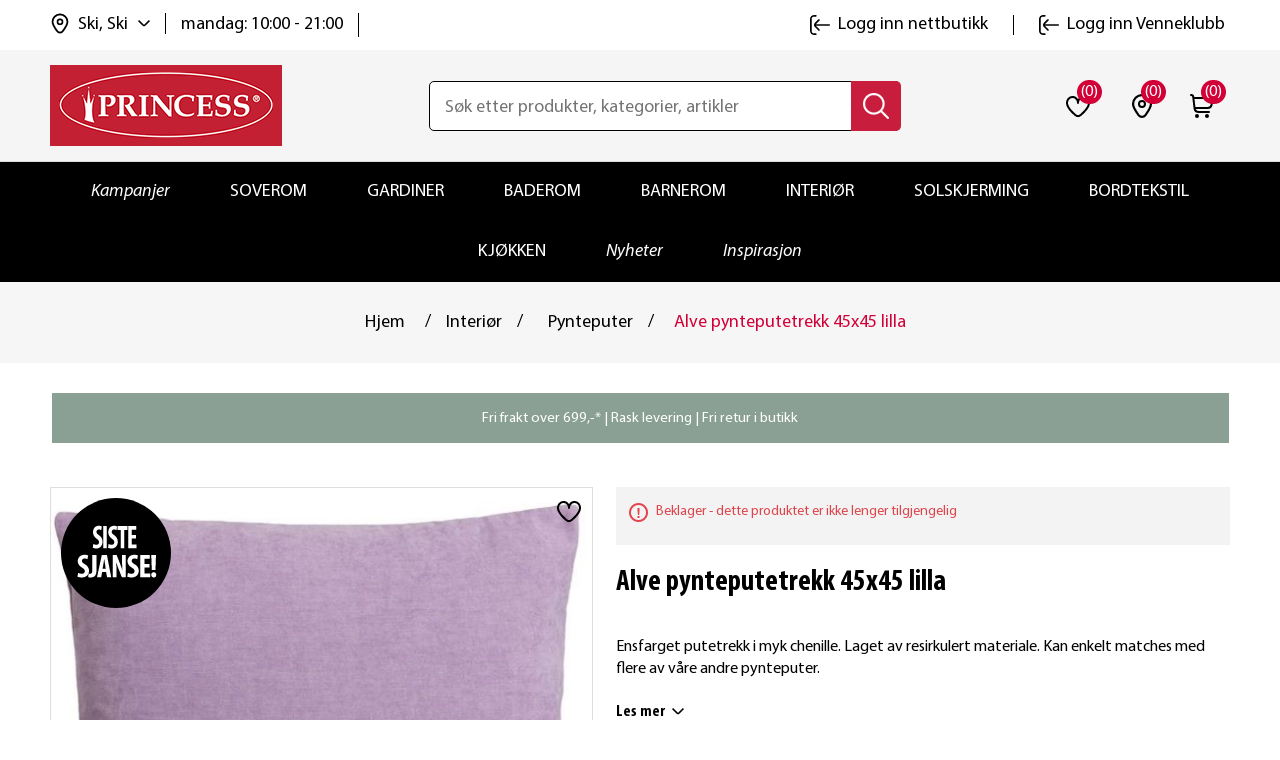

--- FILE ---
content_type: text/html; charset=utf-8
request_url: https://www.princessbutikken.no/alve-pynteputetrekk-45x45-lilla-2
body_size: 34006
content:
<!DOCTYPE html><html lang=nb dir=ltr class=html-product-details-page><head><title>Alve pynteputetrekk 45x45 lilla | princessbutikken.no</title><meta charset=UTF-8><meta name=description content="Kjøp Alve pynteputetrekk 45x45 lilla  hos oss. Fri frakt til butikk. Rask levering. Bytt hvor som helst, når som helst!"><meta name=keywords content=""><meta name=generator content=nopCommerce><meta name=viewport content="width=device-width, initial-scale=1"><meta property=og:type content=product><meta property=og:title content="Alve pynteputetrekk 45x45 lilla "><meta property=og:description content="Kjøp Alve pynteputetrekk 45x45 lilla  hos oss. Fri frakt til butikk. Rask levering. Bytt hvor som helst, når som helst!"><meta property=og:image content=https://www.princessbutikken.no/images/thumbs/0014535_alve-pynteputetrekk-45x45-lilla_550.jpeg><meta property=og:image:url content=https://www.princessbutikken.no/images/thumbs/0014535_alve-pynteputetrekk-45x45-lilla_550.jpeg><meta property=og:url content=https://www.princessbutikken.no/alve-pynteputetrekk-45x45-lilla-2><meta property=og:site_name content="Princess - tekstiler og interiør på nett | Princessbutikken"><meta property=twitter:card content=summary><meta property=twitter:site content="Princess - tekstiler og interiør på nett | Princessbutikken"><meta property=twitter:title content="Alve pynteputetrekk 45x45 lilla "><meta property=twitter:description content="Kjøp Alve pynteputetrekk 45x45 lilla  hos oss. Fri frakt til butikk. Rask levering. Bytt hvor som helst, når som helst!"><meta property=twitter:image content=https://www.princessbutikken.no/images/thumbs/0014535_alve-pynteputetrekk-45x45-lilla_550.jpeg><meta property=twitter:url content=https://www.princessbutikken.no/alve-pynteputetrekk-45x45-lilla-2><link rel=stylesheet href="/css/Product.Head.styles.css?v=Wmmu7bnSaaJaK7LDWSqnH9oaG7U"><link rel=stylesheet href="/css/digiCust.css?v=kAQXxP-OF2LNM4G0fzJdx-WG-mA"><script>!function(n,t,i,r,u,f,e){n.fbq||(u=n.fbq=function(){u.callMethod?u.callMethod.apply(u,arguments):u.queue.push(arguments)},n._fbq||(n._fbq=u),u.push=u,u.loaded=!0,u.version="2.0",u.agent="plnopcommerce",u.queue=[],f=t.createElement(i),f.async=!0,f.src=r,e=t.getElementsByTagName(i)[0],e.parentNode.insertBefore(f,e))}(window,document,"script","https://connect.facebook.net/en_US/fbevents.js");fbq("init","961716567245835");fbq("track","PageView");fbq("track","ViewContent",{value:30,currency:"NOK",content_ids:["106009330"],content_type:"product",content_category:"Interiør",content_name:"Alve pynteputetrekk 45x45 lilla "})</script><script async src=/Plugins/FoxNetSoft.GoogleEnhancedEcommerce/Scripts/googleeehelper.js></script><script>window.dataLayer=window.dataLayer||[];var GEE_productImpressions=GEE_productImpressions||[],GEE_productDetails=GEE_productDetails||[],GEE_cartproducts=GEE_cartproducts||[],GEE_wishlistproducts=GEE_wishlistproducts||[];GEE_productImpressions=[{name:"Innleggspute 50X50 fiber",id:"100018733",price:"129.90",category:"Innleggsputer",list:"Other lists",position:1,productId:30},{name:"Rumba gardinstangsett komplett svart",id:"101021710",price:"199.90",category:"Gardinoppheng",list:"Other lists",position:2,productId:19},{name:"Loni gardin 140x160 lilla",id:"106002119",price:"179.94",category:"Barnerom",list:"Other lists",position:3,productId:540},{name:"Jon Blund pute 60X80 hvit",id:"101019745",price:"274.95",category:"Hotellputer",list:"Other lists",position:4,productId:9},{name:"Innleggspute fjær 45X45 ",id:"100005301",price:"179.90",category:"Stine Skoli",list:"Other lists",position:5,productId:3475},{name:"Eiffel gardin lys aqua",id:"009358",price:"239.94",category:"Gardiner",list:"Other lists",position:6,productId:10109}];GEE_productDetails=[{name:"Alve pynteputetrekk 45x45 lilla ",id:"106009330",price:"30.00",category:"Pynteputer",productId:9713}];dataLayer.push({event:"productDetails",ecommerce:{detail:{actionField:{list:"product"},products:GEE_productDetails},currencyCode:"NOK",impressions:GEE_productImpressions}})</script><script>(function(n,t,i,r,u){n[r]=n[r]||[];n[r].push({"gtm.start":(new Date).getTime(),event:"gtm.js"});var e=t.getElementsByTagName(i)[0],f=t.createElement(i),o=r!="dataLayer"?"&l="+r:"";f.async=!0;f.src="https://www.googletagmanager.com/gtm.js?id="+u+o;e.parentNode.insertBefore(f,e)})(window,document,"script","dataLayer","GTM-NPXW9NS")</script><script async src="https://www.googletagmanager.com/gtag/js?id=AW-1013510491"></script><script data-fixedscript=1>function gtag(){dataLayer.push(arguments)}window.dataLayer=window.dataLayer||[];gtag("js",new Date);gtag("config","AW-1013510491");gtag("event","ads_view_item",{value:30,items:[{id:"106009330",google_business_vertical:"retail"}]})</script><script>(function(n,t,i,r,u,f){n.hj=n.hj||function(){(n.hj.q=n.hj.q||[]).push(arguments)};n._hjSettings={hjid:3318523,hjsv:6};u=t.getElementsByTagName("head")[0];f=t.createElement("script");f.async=1;f.src=i+n._hjSettings.hjid+r+n._hjSettings.hjsv;u.appendChild(f)})(window,document,"https://static.hotjar.com/c/hotjar-",".js?sv=")</script><script>!function(n,t,i){var r,u;for(n.TiktokAnalyticsObject=i,r=n[i]=n[i]||[],r.methods=["page","track","identify","instances","debug","on","off","once","ready","alias","group","enableCookie","disableCookie"],r.setAndDefer=function(n,t){n[t]=function(){n.push([t].concat(Array.prototype.slice.call(arguments,0)))}},u=0;u<r.methods.length;u++)r.setAndDefer(r,r.methods[u]);r.instance=function(n){for(var i=r._i[n]||[],t=0;t<r.methods.length;t++)r.setAndDefer(i,r.methods[t]);return i};r.load=function(n,t){var u="https://analytics.tiktok.com/i18n/pixel/events.js";r._i=r._i||{};r._i[n]=[];r._i[n]._u=u;r._t=r._t||{};r._t[n]=+new Date;r._o=r._o||{};r._o[n]=t||{};t=document.createElement("script");t.type="text/javascript";t.async=!0;t.src=u+"?sdkid="+n+"&lib="+i;n=document.getElementsByTagName("script")[0];n.parentNode.insertBefore(t,n)};r.load("CI64BHJC77U4209VEAN0");r.page()}(window,document,"ttq")</script><script>!function(n,t,i,r,u,f,e,o,s){n.snaptr||((o=n.dhPixel=function(){o.callMethod?o.callMethod.apply(o,arguments):o.queue.push(arguments)}).push=o,o.queue=[],u=n.snaptr=function(){var t,r;for(t=new Array(arguments.length),i=0;i<t.length;++i)t[i]=arguments[i];r=Math.floor(1e14*Math.random());"track"!==t[0].toLowerCase()||t[2]&&t[2].client_dedup_id||(t[2],"object"==typeof t[2]?t[2].client_dedup_id=r:t[2]={client_dedup_id:r});u.handleRequest?u.handleRequest.apply(u,t):u.queue.push(t);n.dhPixel(t)},n.snaptr||(n.snaptr=u),u.push=u,u.loaded=!0,u.version="2.0",u.queue=[],(f=t.createElement(i)).async=!0,f.src="https://sc-static.net/scevent.min.js",(e=t.getElementsByTagName(i)[0]).parentNode.insertBefore(f,e),(s=t.createElement(i)).async=!0,s.src="https://capidatahash.princessbutikken.no/static/DhPixelSnap.js",e.parentNode.insertBefore(s,e))}(window,document,"script");snaptr("init","3f6457eb-0f81-4071-99ad-f7bdf5b8fafe");snaptr("track","PAGE_VIEW")</script><script async src=/Plugins/FoxNetSoft.GoogleAnalytics4/Scripts/GoogleAnalytics4.js></script><script>window.dataLayer=window.dataLayer||[];var GA4_productImpressions=GA4_productImpressions||[],GA4_productDetails=GA4_productDetails||[],GA4_cartproducts=GA4_cartproducts||[],GA4_wishlistproducts=GA4_wishlistproducts||[];GA4_productImpressions=[{item_name:"Innleggspute 50X50 fiber",item_id:"100018733",price:"129.90",item_category:"Innleggsputer",item_list_name:"Other lists",index:1,productId:30},{item_name:"Rumba gardinstangsett komplett svart",item_id:"101021710",price:"199.90",item_category:"Gardinoppheng",item_list_name:"Other lists",index:2,productId:19},{item_name:"Loni gardin 140x160 lilla",item_id:"106002119",price:"179.94",item_category:"Barnerom",item_list_name:"Other lists",index:3,productId:540},{item_name:"Jon Blund pute 60X80 hvit",item_id:"101019745",price:"274.95",item_category:"Hotellputer",item_list_name:"Other lists",index:4,productId:9},{item_name:"Innleggspute fjær 45X45 ",item_id:"100005301",price:"179.90",item_category:"Stine Skoli",item_list_name:"Other lists",index:5,productId:3475},{item_name:"Eiffel gardin lys aqua",item_id:"009358",price:"239.94",item_category:"Gardiner",item_list_name:"Other lists",index:6,productId:10109}];GA4_productDetails=[{item_name:"Alve pynteputetrekk 45x45 lilla ",item_id:"106009330",price:"30.00",item_category:"Pynteputer",productId:9713}];dataLayer.push({event:"ga4_view_item",ecommerce:{currency:"NOK",items:GA4_productDetails}})</script><script async src="https://www.googletagmanager.com/gtag/js?id=G-PXKDL4V6Q6"></script><script>function gtag(){dataLayer.push(arguments)}window.dataLayer=window.dataLayer||[];gtag("js",new Date);gtag("config","G-PXKDL4V6Q6")</script><link rel=canonical href=https://www.princessbutikken.no/alve-pynteputetrekk-45x45-lilla-2><link rel="shortcut icon" href=/icons/icons_0/favicon.ico><script src="/js/Product.Head.scripts.js?v=vWrogQhEbEDIi_3oMDDPcZI0IqE"></script></head><body><input name=__RequestVerificationToken type=hidden value=CfDJ8LaobB022IJImqWe2ds2CjdqSkW2j9MDEKPB3rUycT9agjOyqK3OUiDvsCvGrF11KewAkIYBA37KSo1NDD21XVi3pP7ku2TAaEE480cPy3ac-M6JjMAzLXAnPqTDh3hftU6N3nm2bLvwLTWY6kYucYQ> <span class=clerk data-template=@live-search data-bind-live-search=#small-searchterms data-live-search-categories=6 data-instant-search-suggestions=3 data-instant-search-pages=6 data-live-search-categories-title=kategorier data-autofill=False data-live-search-products-title=Produkter data-filter=""> </span><noscript><iframe src="https://www.googletagmanager.com/ns.html?id=GTM-NPXW9NS" height=0 width=0 style=display:none;visibility:hidden></iframe></noscript><script>window.tmt_offer_sid="zg456o",function(){var i=+new Date,n=document.createElement("script"),t;n.type="text/javascript";n.async=!0;n.src="//cdn.tmtarget.com/tracking/s/entrypoint_v2.min.js?t="+i;t=document.getElementsByTagName("script")[0];t.parentNode.insertBefore(n,t)}()</script><div class=ajax-loading-block-window style=display:none></div><div id=dialog-notifications-success title=Melding style=display:none></div><div id=dialog-notifications-error title=Feil style=display:none></div><div id=dialog-notifications-warning title=Advarsel style=display:none></div><div id=bar-notification class=bar-notification-container data-close=Lukk></div><!--[if lte IE 8]><div style=clear:both;height:59px;text-align:center;position:relative><a href=http://www.microsoft.com/windows/internet-explorer/default.aspx target=_blank> <img src=https://princessbutikken.b-cdn.net/Themes/PrincessButikken/Content/images/ie_warning.jpg height=42 width=820 alt="You are using an outdated browser. For a faster, safer browsing experience, upgrade for free today."> </a></div><![endif]--><div class=master-wrapper-page><div class=header><div class=header-upper><div class=header-links-wrapper><div class=header-links id=myHeader><div class=container><div class=header-top><div class=header-links-left><div class=header-selectors-wrapper><div class=location-select><div class=location-select-info><img class=location-select-info-icon src=https://princessbutikken.b-cdn.net/Themes/PrincessButikken/Content/images/location.svg alt=location width=24 height=24> <span class=location-select-info-title>Ski, Ski</span> <img class=location-select-droupdown-icon src=https://princessbutikken.b-cdn.net/Themes/PrincessButikken/Content/images/down-arrow.svg alt="arrow down" width=12 height=12></div><div class=location-select-time><span class=location-select-info-time>mandag: 10:00 - 21:00</span></div><input type=hidden value=278 id=default-selected-warehouse></div><div class="header-location-store warehouse-pop-up" id=header-location-store><div class=header-location-store-wrapper><div class=header-location-close-store><img src=https://princessbutikken.b-cdn.net/Themes/PrincessButikken/Content/images/close-dark-menu.svg alt="close store" width=16 height=16></div><div class=header-location-find-title><p>Finn og velg din nærmeste "hent i butikk"</div><div class=header-location-find-button><a href=# onclick="return getLocation(),!1">Finn meg</a></div></div><div class=header-location-manual-wrapper><div class=location-manual-states-header><h3>Velg selv fra listen</h3></div><ul class=location-manual-states-list><li><a data-county=Agder class=loction-county href=#>Agder</a><ul class=states-sub-list id=states-sub-list-Agder><li><a href=# data-warehouseid=169 id=warehouseNameActive_169 class=location-war onclick="return ChangeDefaultWarehouse(169),!1">Arendal &#x2013; Alti Arendal</a><li><a href=# data-warehouseid=1 id=warehouseNameActive_1 class=location-war onclick="return ChangeDefaultWarehouse(1),!1">Arendal &#x2013; Alti Harebakken&#x9;</a><li><a href=# data-warehouseid=196 id=warehouseNameActive_196 class=location-war onclick="return ChangeDefaultWarehouse(196),!1">Farsund</a><li><a href=# data-warehouseid=199 id=warehouseNameActive_199 class=location-war onclick="return ChangeDefaultWarehouse(199),!1">Flekkefjord</a><li><a href=# data-warehouseid=209 id=warehouseNameActive_209 class=location-war onclick="return ChangeDefaultWarehouse(209),!1">Grimstad</a><li><a href=# data-warehouseid=229 id=warehouseNameActive_229 class=location-war onclick="return ChangeDefaultWarehouse(229),!1">Kristiansand - Sandens</a><li><a href=# data-warehouseid=230 id=warehouseNameActive_230 class=location-war onclick="return ChangeDefaultWarehouse(230),!1">Kristiansand - S&#xF8;rlandssenteret</a><li><a href=# data-warehouseid=239 id=warehouseNameActive_239 class=location-war onclick="return ChangeDefaultWarehouse(239),!1">Lillesand</a><li><a href=# data-warehouseid=244 id=warehouseNameActive_244 class=location-war onclick="return ChangeDefaultWarehouse(244),!1">Mandal</a><li><a href=# data-warehouseid=327 id=warehouseNameActive_327 class=location-war onclick="return ChangeDefaultWarehouse(327),!1">S&#xF8;gne</a><li><a href=# data-warehouseid=308 id=warehouseNameActive_308 class=location-war onclick="return ChangeDefaultWarehouse(308),!1">Tvedestrand</a><li><a href=# data-warehouseid=318 id=warehouseNameActive_318 class=location-war onclick="return ChangeDefaultWarehouse(318),!1">V&#xE5;gsbygd</a></ul><li><a data-county=Akershus class=loction-county href=#>Akershus</a><ul class=states-sub-list id=states-sub-list-Akershus><li><a href=# data-warehouseid=170 id=warehouseNameActive_170 class=location-war onclick="return ChangeDefaultWarehouse(170),!1">Asker</a><li><a href=# data-warehouseid=178 id=warehouseNameActive_178 class=location-war onclick="return ChangeDefaultWarehouse(178),!1">Bj&#xF8;rkelangen</a><li><a href=# data-warehouseid=182 id=warehouseNameActive_182 class=location-war onclick="return ChangeDefaultWarehouse(182),!1">B&#xE6;rums Verk</a><li><a href=# data-warehouseid=190 id=warehouseNameActive_190 class=location-war onclick="return ChangeDefaultWarehouse(190),!1">Dr&#xF8;bak</a><li><a href=# data-warehouseid=192 id=warehouseNameActive_192 class=location-war onclick="return ChangeDefaultWarehouse(192),!1">Eidsvoll</a><li><a href=# data-warehouseid=202 id=warehouseNameActive_202 class=location-war onclick="return ChangeDefaultWarehouse(202),!1">Fornebu</a><li><a href=# data-warehouseid=217 id=warehouseNameActive_217 class=location-war onclick="return ChangeDefaultWarehouse(217),!1">Holmen</a><li><a href=# data-warehouseid=220 id=warehouseNameActive_220 class=location-war onclick="return ChangeDefaultWarehouse(220),!1">Jessheim</a><li><a href=# data-warehouseid=225 id=warehouseNameActive_225 class=location-war onclick="return ChangeDefaultWarehouse(225),!1">Kolbotn</a><li><a href=# data-warehouseid=240 id=warehouseNameActive_240 class=location-war onclick="return ChangeDefaultWarehouse(240),!1">Lillestr&#xF8;m</a><li><a href=# data-warehouseid=242 id=warehouseNameActive_242 class=location-war onclick="return ChangeDefaultWarehouse(242),!1">L&#xF8;renskog - Metro</a><li><a href=# data-warehouseid=243 id=warehouseNameActive_243 class=location-war onclick="return ChangeDefaultWarehouse(243),!1">L&#xF8;renskog - Triaden</a><li><a href=# data-warehouseid=255 id=warehouseNameActive_255 class=location-war onclick="return ChangeDefaultWarehouse(255),!1">Nesodden</a><li><a href=# data-warehouseid=268 id=warehouseNameActive_268 class=location-war onclick="return ChangeDefaultWarehouse(268),!1">Rykkinn</a><li><a href=# data-warehouseid=274 id=warehouseNameActive_274 class=location-war onclick="return ChangeDefaultWarehouse(274),!1">Sandvika</a><li><a href=# data-warehouseid=277 id=warehouseNameActive_277 class=location-war onclick="return ChangeDefaultWarehouse(277),!1">Skedsmo</a><li><a href=# data-warehouseid=278 id=warehouseNameActive_278 class="location-war active" onclick="return ChangeDefaultWarehouse(278),!1">Ski</a><li><a href=# data-warehouseid=281 id=warehouseNameActive_281 class=location-war onclick="return ChangeDefaultWarehouse(281),!1">Slemmestad</a><li><a href=# data-warehouseid=296 id=warehouseNameActive_296 class=location-war onclick="return ChangeDefaultWarehouse(296),!1">Str&#xF8;mmen</a><li><a href=# data-warehouseid=313 id=warehouseNameActive_313 class=location-war onclick="return ChangeDefaultWarehouse(313),!1">Vestby</a><li><a href=# data-warehouseid=315 id=warehouseNameActive_315 class=location-war onclick="return ChangeDefaultWarehouse(315),!1">Vinterbro</a><li><a href=# data-warehouseid=316 id=warehouseNameActive_316 class=location-war onclick="return ChangeDefaultWarehouse(316),!1">Vormsund</a></ul><li><a data-county=Buskerud class=loction-county href=#>Buskerud</a><ul class=states-sub-list id=states-sub-list-Buskerud><li><a href=# data-warehouseid=187 id=warehouseNameActive_187 class=location-war onclick="return ChangeDefaultWarehouse(187),!1">Drammen - Gulskogen</a><li><a href=# data-warehouseid=188 id=warehouseNameActive_188 class=location-war onclick="return ChangeDefaultWarehouse(188),!1">Drammen - Str&#xF8;ms&#xF8;</a><li><a href=# data-warehouseid=189 id=warehouseNameActive_189 class=location-war onclick="return ChangeDefaultWarehouse(189),!1">Drammen - Torget Vest</a><li><a href=# data-warehouseid=201 id=warehouseNameActive_201 class=location-war onclick="return ChangeDefaultWarehouse(201),!1">Fl&#xE5;</a><li><a href=# data-warehouseid=207 id=warehouseNameActive_207 class=location-war onclick="return ChangeDefaultWarehouse(207),!1">Geilo</a><li><a href=# data-warehouseid=330 id=warehouseNameActive_330 class=location-war onclick="return ChangeDefaultWarehouse(330),!1">Hokksund</a><li><a href=# data-warehouseid=219 id=warehouseNameActive_219 class=location-war onclick="return ChangeDefaultWarehouse(219),!1">H&#xF8;nefoss</a><li><a href=# data-warehouseid=226 id=warehouseNameActive_226 class=location-war onclick="return ChangeDefaultWarehouse(226),!1">Kongsberg</a><li><a href=# data-warehouseid=231 id=warehouseNameActive_231 class=location-war onclick="return ChangeDefaultWarehouse(231),!1">Krokstadelva</a><li><a href=# data-warehouseid=237 id=warehouseNameActive_237 class=location-war onclick="return ChangeDefaultWarehouse(237),!1">Liertoppen</a></ul><li><a data-county=Finnmark class=loction-county href=#>Finnmark</a><ul class=states-sub-list id=states-sub-list-Finnmark><li><a href=# data-warehouseid=165 id=warehouseNameActive_165 class=location-war onclick="return ChangeDefaultWarehouse(165),!1">Alta</a><li><a href=# data-warehouseid=212 id=warehouseNameActive_212 class=location-war onclick="return ChangeDefaultWarehouse(212),!1">Hammerfest</a><li><a href=# data-warehouseid=222 id=warehouseNameActive_222 class=location-war onclick="return ChangeDefaultWarehouse(222),!1">Kirkenes</a><li><a href=# data-warehouseid=311 id=warehouseNameActive_311 class=location-war onclick="return ChangeDefaultWarehouse(311),!1">Vads&#xF8; (Mays Boligtekstil)</a></ul><li><a data-county=Innlandet class=loction-county href=#>Innlandet</a><ul class=states-sub-list id=states-sub-list-Innlandet><li><a href=# data-warehouseid=193 id=warehouseNameActive_193 class=location-war onclick="return ChangeDefaultWarehouse(193),!1">Elverum - Amfi</a><li><a href=# data-warehouseid=194 id=warehouseNameActive_194 class=location-war onclick="return ChangeDefaultWarehouse(194),!1">Elverum - Kremmertorget </a><li><a href=# data-warehouseid=195 id=warehouseNameActive_195 class=location-war onclick="return ChangeDefaultWarehouse(195),!1">Fagernes</a><li><a href=# data-warehouseid=208 id=warehouseNameActive_208 class=location-war onclick="return ChangeDefaultWarehouse(208),!1">Gj&#xF8;vik</a><li><a href=# data-warehouseid=211 id=warehouseNameActive_211 class=location-war onclick="return ChangeDefaultWarehouse(211),!1">Hamar</a><li><a href=# data-warehouseid=227 id=warehouseNameActive_227 class=location-war onclick="return ChangeDefaultWarehouse(227),!1">Kongsvinger</a><li><a href=# data-warehouseid=238 id=warehouseNameActive_238 class=location-war onclick="return ChangeDefaultWarehouse(238),!1">Lillehammer</a><li><a href=# data-warehouseid=262 id=warehouseNameActive_262 class=location-war onclick="return ChangeDefaultWarehouse(262),!1">Otta</a><li><a href=# data-warehouseid=264 id=warehouseNameActive_264 class=location-war onclick="return ChangeDefaultWarehouse(264),!1">Raufoss</a><li><a href=# data-warehouseid=307 id=warehouseNameActive_307 class=location-war onclick="return ChangeDefaultWarehouse(307),!1">Trysil</a><li><a href=# data-warehouseid=325 id=warehouseNameActive_325 class=location-war onclick="return ChangeDefaultWarehouse(325),!1">Tynset</a></ul><li><a data-county="Møre og Romsdal" class=loction-county href=#>M&#xF8;re og Romsdal</a><ul class=states-sub-list id=states-sub-list-Møre-og-Romsdal><li><a href=# data-warehouseid=205 id=warehouseNameActive_205 class=location-war onclick="return ChangeDefaultWarehouse(205),!1">Kristiansund - Alti Futura</a><li><a href=# data-warehouseid=291 id=warehouseNameActive_291 class=location-war onclick="return ChangeDefaultWarehouse(291),!1">Kristiansund - Alti Storkaia</a><li><a href=# data-warehouseid=285 id=warehouseNameActive_285 class=location-war onclick="return ChangeDefaultWarehouse(285),!1">Moa</a><li><a href=# data-warehouseid=247 id=warehouseNameActive_247 class=location-war onclick="return ChangeDefaultWarehouse(247),!1">Molde</a><li><a href=# data-warehouseid=297 id=warehouseNameActive_297 class=location-war onclick="return ChangeDefaultWarehouse(297),!1">Sunndal</a><li><a href=# data-warehouseid=298 id=warehouseNameActive_298 class=location-war onclick="return ChangeDefaultWarehouse(298),!1">Surnadal</a><li><a href=# data-warehouseid=310 id=warehouseNameActive_310 class=location-war onclick="return ChangeDefaultWarehouse(310),!1">Ulsteinvik</a><li><a href=# data-warehouseid=319 id=warehouseNameActive_319 class=location-war onclick="return ChangeDefaultWarehouse(319),!1">&#xD8;rsta</a><li><a href=# data-warehouseid=321 id=warehouseNameActive_321 class=location-war onclick="return ChangeDefaultWarehouse(321),!1">&#xC5;lesund - Kremmergaarden</a><li><a href=# data-warehouseid=322 id=warehouseNameActive_322 class=location-war onclick="return ChangeDefaultWarehouse(322),!1">&#xC5;lesund - &#xC5;lesund Storsenter</a><li><a href=# data-warehouseid=323 id=warehouseNameActive_323 class=location-war onclick="return ChangeDefaultWarehouse(323),!1">&#xC5;ndalsnes</a></ul><li><a data-county=Nordland class=loction-county href=#>Nordland</a><ul class=states-sub-list id=states-sub-list-Nordland><li><a href=# data-warehouseid=179 id=warehouseNameActive_179 class=location-war onclick="return ChangeDefaultWarehouse(179),!1">Bod&#xF8;</a><li><a href=# data-warehouseid=181 id=warehouseNameActive_181 class=location-war onclick="return ChangeDefaultWarehouse(181),!1">Br&#xF8;nn&#xF8;ysund</a><li><a href=# data-warehouseid=197 id=warehouseNameActive_197 class=location-war onclick="return ChangeDefaultWarehouse(197),!1">Fauske</a><li><a href=# data-warehouseid=246 id=warehouseNameActive_246 class=location-war onclick="return ChangeDefaultWarehouse(246),!1">Mo i Rana</a><li><a href=# data-warehouseid=254 id=warehouseNameActive_254 class=location-war onclick="return ChangeDefaultWarehouse(254),!1">Narvik</a><li><a href=# data-warehouseid=273 id=warehouseNameActive_273 class=location-war onclick="return ChangeDefaultWarehouse(273),!1">Sandnessj&#xF8;en</a><li><a href=# data-warehouseid=284 id=warehouseNameActive_284 class=location-war onclick="return ChangeDefaultWarehouse(284),!1">Sortland</a><li><a href=# data-warehouseid=299 id=warehouseNameActive_299 class=location-war onclick="return ChangeDefaultWarehouse(299),!1">Svolv&#xE6;r</a><li><a href=# data-warehouseid=267 id=warehouseNameActive_267 class=location-war onclick="return ChangeDefaultWarehouse(267),!1">&#xD8;rnes (Rolf Dybvik M&#xF8;bler AS)</a></ul><li><a data-county=Oslo class=loction-county href=#>Oslo</a><ul class=states-sub-list id=states-sub-list-Oslo><li><a href=# data-warehouseid=180 id=warehouseNameActive_180 class=location-war onclick="return ChangeDefaultWarehouse(180),!1">Bryn</a><li><a href=# data-warehouseid=185 id=warehouseNameActive_185 class=location-war onclick="return ChangeDefaultWarehouse(185),!1">Colosseum</a><li><a href=# data-warehouseid=329 id=warehouseNameActive_329 class=location-war onclick="return ChangeDefaultWarehouse(329),!1">Holmlia</a><li><a href=# data-warehouseid=241 id=warehouseNameActive_241 class=location-war onclick="return ChangeDefaultWarehouse(241),!1">Linderud</a><li><a href=# data-warehouseid=328 id=warehouseNameActive_328 class=location-war onclick="return ChangeDefaultWarehouse(328),!1">Manglerud</a><li><a href=# data-warehouseid=248 id=warehouseNameActive_248 class=location-war onclick="return ChangeDefaultWarehouse(248),!1">Mortensrud</a><li><a href=# data-warehouseid=261 id=warehouseNameActive_261 class=location-war onclick="return ChangeDefaultWarehouse(261),!1">Oslo City</a><li><a href=# data-warehouseid=269 id=warehouseNameActive_269 class=location-war onclick="return ChangeDefaultWarehouse(269),!1">R&#xF8;a</a><li><a href=# data-warehouseid=292 id=warehouseNameActive_292 class=location-war onclick="return ChangeDefaultWarehouse(292),!1">Storo</a><li><a href=# data-warehouseid=295 id=warehouseNameActive_295 class=location-war onclick="return ChangeDefaultWarehouse(295),!1">Stovner</a><li><a href=# data-warehouseid=314 id=warehouseNameActive_314 class=location-war onclick="return ChangeDefaultWarehouse(314),!1">Vinderen</a></ul><li><a data-county=Rogaland class=loction-county href=#>Rogaland</a><ul class=states-sub-list id=states-sub-list-Rogaland><li><a href=# data-warehouseid=191 id=warehouseNameActive_191 class=location-war onclick="return ChangeDefaultWarehouse(191),!1">Egersund</a><li><a href=# data-warehouseid=166 id=warehouseNameActive_166 class=location-war onclick="return ChangeDefaultWarehouse(166),!1">Haugesund</a><li><a href=# data-warehouseid=215 id=warehouseNameActive_215 class=location-war onclick="return ChangeDefaultWarehouse(215),!1">Hillev&#xE5;g</a><li><a href=# data-warehouseid=221 id=warehouseNameActive_221 class=location-war onclick="return ChangeDefaultWarehouse(221),!1">Karmsund</a><li><a href=# data-warehouseid=223 id=warehouseNameActive_223 class=location-war onclick="return ChangeDefaultWarehouse(223),!1">Klepp</a><li><a href=# data-warehouseid=258 id=warehouseNameActive_258 class=location-war onclick="return ChangeDefaultWarehouse(258),!1">N&#xE6;rb&#xF8;</a><li><a href=# data-warehouseid=232 id=warehouseNameActive_232 class=location-war onclick="return ChangeDefaultWarehouse(232),!1">Sandnes - Amfi Kvadrat</a><li><a href=# data-warehouseid=272 id=warehouseNameActive_272 class=location-war onclick="return ChangeDefaultWarehouse(272),!1">Sandnes - Maxi senteret</a><li><a href=# data-warehouseid=167 id=warehouseNameActive_167 class=location-war onclick="return ChangeDefaultWarehouse(167),!1">Sandnes &#x2013; Passasjen</a><li><a href=# data-warehouseid=287 id=warehouseNameActive_287 class=location-war onclick="return ChangeDefaultWarehouse(287),!1">Stavanger - Herbarium senter</a><li><a href=# data-warehouseid=300 id=warehouseNameActive_300 class=location-war onclick="return ChangeDefaultWarehouse(300),!1">Tasta</a><li><a href=# data-warehouseid=320 id=warehouseNameActive_320 class=location-war onclick="return ChangeDefaultWarehouse(320),!1">&#xC5;krehamn</a><li><a href=# data-warehouseid=168 id=warehouseNameActive_168 class=location-war onclick="return ChangeDefaultWarehouse(168),!1">&#xC5;lg&#xE5;rd</a></ul><li><a data-county=Telemark class=loction-county href=#>Telemark</a><ul class=states-sub-list id=states-sub-list-Telemark><li><a href=# data-warehouseid=183 id=warehouseNameActive_183 class=location-war onclick="return ChangeDefaultWarehouse(183),!1">B&#xF8; i Telemark (S&#xF8;nsteb&#xF8;tunet)</a><li><a href=# data-warehouseid=228 id=warehouseNameActive_228 class=location-war onclick="return ChangeDefaultWarehouse(228),!1">Krager&#xF8;</a><li><a href=# data-warehouseid=257 id=warehouseNameActive_257 class=location-war onclick="return ChangeDefaultWarehouse(257),!1">Notodden</a><li><a href=# data-warehouseid=263 id=warehouseNameActive_263 class=location-war onclick="return ChangeDefaultWarehouse(263),!1">Porsgrunn</a><li><a href=# data-warehouseid=266 id=warehouseNameActive_266 class=location-war onclick="return ChangeDefaultWarehouse(266),!1">Rjukan (Rjukan Interi&#xF8;rsenter AS)</a><li><a href=# data-warehouseid=279 id=warehouseNameActive_279 class=location-war onclick="return ChangeDefaultWarehouse(279),!1">Skien - Herkules</a><li><a href=# data-warehouseid=280 id=warehouseNameActive_280 class=location-war onclick="return ChangeDefaultWarehouse(280),!1">Skien - Lietorvet</a><li><a href=# data-warehouseid=286 id=warehouseNameActive_286 class=location-war onclick="return ChangeDefaultWarehouse(286),!1">Stathelle</a></ul><li><a data-county=Troms class=loction-county href=#>Troms</a><ul class=states-sub-list id=states-sub-list-Troms><li><a href=# data-warehouseid=198 id=warehouseNameActive_198 class=location-war onclick="return ChangeDefaultWarehouse(198),!1">Finnsnes</a><li><a href=# data-warehouseid=326 id=warehouseNameActive_326 class=location-war onclick="return ChangeDefaultWarehouse(326),!1">Harstad - Alti</a><li><a href=# data-warehouseid=294 id=warehouseNameActive_294 class=location-war onclick="return ChangeDefaultWarehouse(294),!1">Storslett (Interi&#xF8;rhuset AS)</a><li><a href=# data-warehouseid=301 id=warehouseNameActive_301 class=location-war onclick="return ChangeDefaultWarehouse(301),!1">Troms&#xF8; - Jekta</a><li><a href=# data-warehouseid=302 id=warehouseNameActive_302 class=location-war onclick="return ChangeDefaultWarehouse(302),!1">Troms&#xF8; - Nerstranda</a><li><a href=# data-warehouseid=303 id=warehouseNameActive_303 class=location-war onclick="return ChangeDefaultWarehouse(303),!1">Troms&#xF8; - Pyramiden</a></ul><li><a data-county=Trøndelag class=loction-county href=#>Tr&#xF8;ndelag</a><ul class=states-sub-list id=states-sub-list-Trøndelag><li><a href=# data-warehouseid=236 id=warehouseNameActive_236 class=location-war onclick="return ChangeDefaultWarehouse(236),!1">Levanger</a><li><a href=# data-warehouseid=253 id=warehouseNameActive_253 class=location-war onclick="return ChangeDefaultWarehouse(253),!1">Namsos</a><li><a href=# data-warehouseid=259 id=warehouseNameActive_259 class=location-war onclick="return ChangeDefaultWarehouse(259),!1">Orkanger</a><li><a href=# data-warehouseid=186 id=warehouseNameActive_186 class=location-war onclick="return ChangeDefaultWarehouse(186),!1">R&#xF8;ros</a><li><a href=# data-warehouseid=270 id=warehouseNameActive_270 class=location-war onclick="return ChangeDefaultWarehouse(270),!1">R&#xF8;rvik</a><li><a href=# data-warehouseid=288 id=warehouseNameActive_288 class=location-war onclick="return ChangeDefaultWarehouse(288),!1">Steinkjer</a><li><a href=# data-warehouseid=289 id=warehouseNameActive_289 class=location-war onclick="return ChangeDefaultWarehouse(289),!1">Stj&#xF8;rdal</a><li><a href=# data-warehouseid=304 id=warehouseNameActive_304 class=location-war onclick="return ChangeDefaultWarehouse(304),!1">Trondheim - City Syd</a><li><a href=# data-warehouseid=305 id=warehouseNameActive_305 class=location-war onclick="return ChangeDefaultWarehouse(305),!1">Trondheim - Sirkus</a><li><a href=# data-warehouseid=306 id=warehouseNameActive_306 class=location-war onclick="return ChangeDefaultWarehouse(306),!1">Trondheim - Solsiden</a><li><a href=# data-warehouseid=312 id=warehouseNameActive_312 class=location-war onclick="return ChangeDefaultWarehouse(312),!1">Verdal</a></ul><li><a data-county=Vestfold class=loction-county href=#>Vestfold</a><ul class=states-sub-list id=states-sub-list-Vestfold><li><a href=# data-warehouseid=218 id=warehouseNameActive_218 class=location-war onclick="return ChangeDefaultWarehouse(218),!1">Horten</a><li><a href=# data-warehouseid=234 id=warehouseNameActive_234 class=location-war onclick="return ChangeDefaultWarehouse(234),!1">Larvik - Amfi</a><li><a href=# data-warehouseid=235 id=warehouseNameActive_235 class=location-war onclick="return ChangeDefaultWarehouse(235),!1">Larvik - Nordbyen</a><li><a href=# data-warehouseid=265 id=warehouseNameActive_265 class=location-war onclick="return ChangeDefaultWarehouse(265),!1">Revetal</a><li><a href=# data-warehouseid=271 id=warehouseNameActive_271 class=location-war onclick="return ChangeDefaultWarehouse(271),!1">Sandefjord</a><li><a href=# data-warehouseid=309 id=warehouseNameActive_309 class=location-war onclick="return ChangeDefaultWarehouse(309),!1">T&#xF8;nsberg</a></ul><li><a data-county=Vestland class=loction-county href=#>Vestland</a><ul class=states-sub-list id=states-sub-list-Vestland><li><a href=# data-warehouseid=172 id=warehouseNameActive_172 class=location-war onclick="return ChangeDefaultWarehouse(172),!1">Ask&#xF8;y</a><li><a href=# data-warehouseid=173 id=warehouseNameActive_173 class=location-war onclick="return ChangeDefaultWarehouse(173),!1">Bergen - Arken</a><li><a href=# data-warehouseid=174 id=warehouseNameActive_174 class=location-war onclick="return ChangeDefaultWarehouse(174),!1">Bergen - Lagunen</a><li><a href=# data-warehouseid=175 id=warehouseNameActive_175 class=location-war onclick="return ChangeDefaultWarehouse(175),!1">Bergen - Oasen</a><li><a href=# data-warehouseid=176 id=warehouseNameActive_176 class=location-war onclick="return ChangeDefaultWarehouse(176),!1">Bergen - Vestkanten</a><li><a href=# data-warehouseid=177 id=warehouseNameActive_177 class=location-war onclick="return ChangeDefaultWarehouse(177),!1">Bergen - &#xD8;yrane</a><li><a href=# data-warehouseid=184 id=warehouseNameActive_184 class=location-war onclick="return ChangeDefaultWarehouse(184),!1">B&#xF8;mlo</a><li><a href=# data-warehouseid=200 id=warehouseNameActive_200 class=location-war onclick="return ChangeDefaultWarehouse(200),!1">Flor&#xF8;</a><li><a href=# data-warehouseid=206 id=warehouseNameActive_206 class=location-war onclick="return ChangeDefaultWarehouse(206),!1">F&#xF8;rde</a><li><a href=# data-warehouseid=214 id=warehouseNameActive_214 class=location-war onclick="return ChangeDefaultWarehouse(214),!1">Heiane</a><li><a href=# data-warehouseid=224 id=warehouseNameActive_224 class=location-war onclick="return ChangeDefaultWarehouse(224),!1">Knarvik</a><li><a href=# data-warehouseid=233 id=warehouseNameActive_233 class=location-war onclick="return ChangeDefaultWarehouse(233),!1">Laksev&#xE5;g</a><li><a href=# data-warehouseid=252 id=warehouseNameActive_252 class=location-war onclick="return ChangeDefaultWarehouse(252),!1">M&#xF8;belringen Etne AS</a><li><a href=# data-warehouseid=256 id=warehouseNameActive_256 class=location-war onclick="return ChangeDefaultWarehouse(256),!1">Nordfjordeid</a><li><a href=# data-warehouseid=260 id=warehouseNameActive_260 class=location-war onclick="return ChangeDefaultWarehouse(260),!1">Os</a><li><a href=# data-warehouseid=283 id=warehouseNameActive_283 class=location-war onclick="return ChangeDefaultWarehouse(283),!1">Sogndal</a><li><a href=# data-warehouseid=290 id=warehouseNameActive_290 class=location-war onclick="return ChangeDefaultWarehouse(290),!1">Stord</a><li><a href=# data-warehouseid=317 id=warehouseNameActive_317 class=location-war onclick="return ChangeDefaultWarehouse(317),!1">Voss</a><li><a href=# data-warehouseid=324 id=warehouseNameActive_324 class=location-war onclick="return ChangeDefaultWarehouse(324),!1">&#xC5;rdal (Andersen AS)</a></ul><li><a data-county=Østfold class=loction-county href=#>&#xD8;stfold</a><ul class=states-sub-list id=states-sub-list-Østfold><li><a href=# data-warehouseid=171 id=warehouseNameActive_171 class=location-war onclick="return ChangeDefaultWarehouse(171),!1">Askim</a><li><a href=# data-warehouseid=203 id=warehouseNameActive_203 class=location-war onclick="return ChangeDefaultWarehouse(203),!1">Fredrikstad - Torvbyen</a><li><a href=# data-warehouseid=204 id=warehouseNameActive_204 class=location-war onclick="return ChangeDefaultWarehouse(204),!1">Fredrikstad - &#xD8;stfoldhallene</a><li><a href=# data-warehouseid=210 id=warehouseNameActive_210 class=location-war onclick="return ChangeDefaultWarehouse(210),!1">Halden</a><li><a href=# data-warehouseid=250 id=warehouseNameActive_250 class=location-war onclick="return ChangeDefaultWarehouse(250),!1">Moss - Amfi</a><li><a href=# data-warehouseid=251 id=warehouseNameActive_251 class=location-war onclick="return ChangeDefaultWarehouse(251),!1">Moss - Mosseporten</a><li><a href=# data-warehouseid=275 id=warehouseNameActive_275 class=location-war onclick="return ChangeDefaultWarehouse(275),!1">Sarpsborg - Amfi</a><li><a href=# data-warehouseid=276 id=warehouseNameActive_276 class=location-war onclick="return ChangeDefaultWarehouse(276),!1">Sarpsborg - Storbyen</a><li><a href=# data-warehouseid=282 id=warehouseNameActive_282 class=location-war onclick="return ChangeDefaultWarehouse(282),!1">Slitu</a></ul></ul><div class=location-manual-states-bottom><a href=/butikker.aspx>Kontaktinformasjon til alle butikker finner du her »</a></div></div></div></div></div><div class=header-links-right><ul><li><a href="/login?returnUrl=%2Falve-pynteputetrekk-45x45-lilla-2" class=ico-login><img class=login-icon src=https://princessbutikken.b-cdn.net/Themes/PrincessButikken/Content/images/login.svg alt=login width=20 height=20><span>Logg inn nettbutikk</span></a><li><a href=https://diller.app/princess target=_blank class=ico-login><img class=login-icon src=https://princessbutikken.b-cdn.net/Themes/PrincessButikken/Content/images/login.svg alt=login width=20 height=20><span>Logg inn Venneklubb</span></a></ul></div></div></div></div><div class=header-lower id=header_lower><div class=container><div class=header-lower-wrapper><div class=header-logo><a href="/"> <img width=232 height=81 alt="Princess - tekstiler og interiør på nett | Princessbutikken" src=https://princessbutikken.b-cdn.net/Themes/PrincessButikken/Content/images/logo.svg decoding=async loading=lazy> </a></div><div id=search-bar><div class="search-box store-search-box"><form method=get id=small-search-box-form action=/search><input type=text class=search-box-text id=small-searchterms autocomplete=off name=q placeholder="Søk etter produkter, kategorier, artikler" aria-label="Søk etter produkter"> <button type=submit class="button-1 search-box-button"><img src=https://princessbutikken.b-cdn.net/Themes/PrincessButikken/Content/images/search.svg alt=search width=26 height=26></button></form></div></div><div class=wishlist-cart-wrapper><div class="mobile-bar-icon menu-toggle-slider"><img src=https://princessbutikken.b-cdn.net/Themes/PrincessButikken/Content/images/menu.svg alt=menu width=30 height=24></div><ul><li><a href=/wishlist class=ico-wishlist> <span class=wishlist-label>Ønskeliste</span> <span class=wishlist-icon></span> <span class=wishlist-qty>(0)</span> </a><li><a href=/reservation class=icon-location> <span class=location-icon></span> <span class=location-qty>(0)</span> </a><li id=topcartlink><a href=/sveacheckout class=ico-cart> <span class=cart-label>Handlevogn</span> <span class=cart-icon></span> <span class=cart-qty>(0)</span> </a></ul><div id=flyout-cart class=flyout-cart><div class=mini-shopping-cart><div class=mini-shopping-header><div class=count>Du har ingen varer i handlekurven.</div><div class=close-icon onclick=closeSidebar()></div></div></div></div></div></div></div><div class=cart-overlay></div></div><div id=desktop-overlay></div></div></div></div><div class=header-menu><ul class="top-menu notmobile container"><li class=category-item-italic><a href=/kampanjer> Kampanjer </a><li><a href=/soverom> Soverom </a><div class=sublist-toggle></div><ul class="sublist first-level"><li><a href=/dyner> Dyner </a><li><a href=/puter> Puter </a><li><a href=/sengetoey> Senget&#xF8;y </a><li><a href=/laken> Laken </a><li><a href=/putevar> Putevar </a><li><a href=/sengetepper> Sengetepper </a><li><a href=/tilbehor-til-sengetoy> Tilbeh&#xF8;r senget&#xF8;y </a><li class=category-item-italic><a href=/sengetoeyguide> Senget&#xF8;yguide </a></ul><li><a href=/gardiner> Gardiner </a><div class=sublist-toggle></div><ul class="sublist first-level"><li><a href=/gardinlengder> Gardinlengder </a><li><a href=/gardinoppheng> Gardinoppheng </a><li><a href=/liftgardiner> Liftgardiner </a><li><a href=/kjoekkengardiner> Kj&#xF8;kkengardiner </a><li><a href=/gardinkapper> Gardinkapper </a><li><a href=/sytilbehoer> Sytilbeh&#xF8;r </a><li><a href=/gardiner-paa-maal> Gardiner p&#xE5; m&#xE5;l </a><li><a href=/gardinmetervare> Gardinmetervare </a><li class=category-item-italic><a href=/gardinguide> Gardinguide </a></ul><li><a href=/baderomsinterioer> Baderom </a><div class=sublist-toggle></div><ul class="sublist first-level"><li><a href=/haandklaer> H&#xE5;ndkl&#xE6;r </a><li><a href=/badematter> Badematter </a><li><a href=/badekaaper> Badek&#xE5;per </a><li><a href=/saaper-duftlys> S&#xE5;per &amp; duftlys </a><li><a href=/baderomstilbehoer> Baderomstilbeh&#xF8;r </a><li><a href=/dusjforheng> Dusjforheng </a><li><a href=/strandhaandklaer> Strandh&#xE5;ndkl&#xE6;r </a></ul><li><a href=/barnerom> Barnerom </a><div class=sublist-toggle></div><ul class="sublist first-level"><li><a href=/barnesengesett> Barnesengesett </a><li><a href=/barnedyner-puter> Barnedyner &amp; puter </a><li><a href=/andungen-dunprodukter> Andungen dunprodukter </a><li><a href=/laken-barneseng> Laken barneseng </a><li><a href=/madrassbeskytter> Madrassbeskytter </a><li><a href=/babytepper-pledd> Babytepper &amp; pledd </a><li><a href=/gardiner-barnerom> Gardiner barnerom </a><li><a href=/haandklaer-barn> H&#xE5;ndkl&#xE6;r barn </a><li><a href=/badekaape-barn> Badek&#xE5;pe barn </a><li><a href=/smekker-kluter> Smekker &amp; kluter </a><li><a href=/spise-drikke> Spise &amp; drikke </a></ul><li><a href=/interioer> Interi&#xF8;r </a><div class=sublist-toggle></div><ul class="sublist first-level"><li><a href=/pynteputer> Pynteputer </a><li><a href=/innleggsputer> Innleggsputer </a><li><a href=/pledd> Pledd </a><li><a href=/lysestaker-lykter> Lysestaker &amp; lykter </a><li><a href=/lysfat> Lysfat </a><li><a href=/kubbelys-kronelys> Kubbelys &amp; kronelys </a><li><a href=/vaser-potter> Vaser &amp; potter </a><li><a href=/planter-kunstblomster> Planter &amp; kunstblomster </a><li><a href=/pynt-dekorasjon> Pynt &amp; dekorasjon </a><li><a href=/servietter> Servietter </a><li><a href=/duftspray-duftpinner> Duftspray &amp; duftpinner </a></ul><li><a href=/solskjerming> Solskjerming </a><div class=sublist-toggle></div><ul class="sublist first-level"><li><a href=/lamellgardiner> Lamellgardiner </a><li><a href=/plissegardiner> Plissegardiner </a><li><a href=/persienner> Persienner </a><li><a href=/rullegardiner> Rullegardiner </a><li><a href=/maaltilpasset-solskjerming> M&#xE5;ltilpasset solskjerming </a></ul><li><a href=/bordtekstil> Bordtekstil </a><div class=sublist-toggle></div><ul class="sublist first-level"><li><a href=/bordbrikker> Bordbrikker </a><li><a href=/bordloepere> Bordl&#xF8;pere </a><li><a href=/duker> Duker </a><li><a href=/papirservietter> Papirservietter </a><li><a href=/toeyservietter> T&#xF8;yservietter </a><li><a href=/serviettringer> Serviettringer </a></ul><li><a href=/kjoekkeninterior> Kj&#xF8;kken </a><div class=sublist-toggle></div><ul class="sublist first-level"><li><a href=/kjoekkentilbehoer> Kj&#xF8;kkentilbeh&#xF8;r </a><li><a href=/forkle> Forkle </a><li><a href=/grytekluter> Grytekluter </a><li><a href=/kjoekkenhaandklaer> Kj&#xF8;kkenh&#xE5;ndkl&#xE6;r </a><li><a href=/kjoekkenkluter> Kj&#xF8;kkenkluter </a><li><a href=/mat-og-drikke> Mat og drikke </a><li><a href=/stolputer> Stolputer </a><li><a href=/loeiten-glass> L&#xF8;iten glass </a></ul><li class=category-item-italic><a href=/nyheter> Nyheter </a><li class=category-item-italic><a href=/inspirasjon> Inspirasjon </a></ul><div class=mobile-slider><div class="menu-toggle menu-toggle-slider">kategorier</div><div class=header-selectors-wrapper><ul><li class=webshop-login-link><a href="/login?returnUrl=%2Falve-pynteputetrekk-45x45-lilla-2" class=ico-login><img class=login-icon src=https://princessbutikken.b-cdn.net/Themes/PrincessButikken/Content/images/login.svg alt=login width=20 height=20><span>Logg inn nettbutikk</span></a><li class=customer-club-login-link><a href=https://diller.app/princess target=_blank class=ico-login><img class=login-icon src=https://princessbutikken.b-cdn.net/Themes/PrincessButikken/Content/images/login.svg alt=login width=20 height=20><span>Logg inn Venneklubb</span></a></ul></div><ul class="top-menu mobile"><li class=category-item-italic><a href=/kampanjer> Kampanjer </a><li><a href=/soverom> Soverom </a><div class=sublist-toggle></div><ul class="sublist first-level"><li><a href=/dyner> Dyner </a><div class=sublist-toggle></div><ul class=sublist><li><a href=/vinterdyner> Vinterdyner </a><li><a href=/helaarsdyner> Hel&#xE5;rsdyner </a><li><a href=/sommerdyner> Sommerdyner </a><li><a href=/dundyner> Dundyner </a><li><a href=/fiberdyner> Fiberdyner </a><li><a href=/nud-resirkulert-dun> NUD &#x2013; dyner og puter av resirkulert dun </a></ul><li><a href=/puter> Puter </a><div class=sublist-toggle></div><ul class=sublist><li><a href=/dunputer> Dunputer </a><li><a href=/fiberputer> Fiberputer </a><li><a href=/hotellputer> Hotellputer </a></ul><li><a href=/sengetoey> Senget&#xF8;y </a><div class=sublist-toggle></div><ul class=sublist><li><a href=/satengsengesett> Satengsengesett </a><li><a href=/flanellsengesett> Flanellsengesett </a><li><a href=/bomullsengesett> Bomullsengesett </a><li><a href=/kreppsengesett> Kreppsengesett </a><li><a href=/percalesengesett> Percalesengesett </a><li><a href=/sengesett-i-linblanding> Sengesett i linblanding </a><li><a href=/sengetoey-i-hamp-og-bomull> Senget&#xF8;y i hamp- og bomull </a></ul><li><a href=/laken> Laken </a><div class=sublist-toggle></div><ul class=sublist><li><a href=/stretchlaken> Stretchlaken </a><li><a href=/flanellslaken> Flanellslaken </a><li><a href=/satenglaken> Satenglaken </a><li><a href=/kappelaken> Kappelaken </a><li><a href=/formsydde-laken> Formsydde laken </a><li><a href=/flate-laken> Flate laken </a><li><a href=/beskyttelseslaken> Beskyttelseslaken </a></ul><li><a href=/putevar> Putevar </a><li><a href=/sengetepper> Sengetepper </a><li><a href=/tilbehor-til-sengetoy> Tilbeh&#xF8;r senget&#xF8;y </a><li class=category-item-italic><a href=/sengetoeyguide> Senget&#xF8;yguide </a></ul><li><a href=/gardiner> Gardiner </a><div class=sublist-toggle></div><ul class="sublist first-level"><li><a href=/gardinlengder> Gardinlengder </a><div class=sublist-toggle></div><ul class=sublist><li><a href=/maljegardiner> Gardiner med maljer </a><li><a href=/rynkebaandsgardiner> Gardiner med rynkeb&#xE5;nd </a><li><a href=/multibaandsgardiner> Gardiner med multib&#xE5;nd </a><li><a href=/lystette-gardiner> Lystette gardiner </a><li><a href=/tynne-gardiner> Tynne gardiner </a><li><a href=/velourgardiner> Velourgardiner </a><li><a href=/gardiner-i-linblanding> Gardiner i linblanding </a><li><a href=/gardiner-i-ullblanding> Gardiner i ullblanding </a><li><a href=/gardin-lena> Gardin Lena og Linda </a></ul><li><a href=/gardinoppheng> Gardinoppheng </a><div class=sublist-toggle></div><ul class=sublist><li><a href=/gardinskinner> Gardinskinner </a><li><a href=/gardinstenger> Gardinstenger </a><li><a href=/endestykker> Endestykker </a><li><a href=/gardinringer> Gardinringer </a><li><a href=/gardinholder> Gardinholder </a><li><a href=/veggfester> Veggfester </a></ul><li><a href=/liftgardiner> Liftgardiner </a><li><a href=/kjoekkengardiner> Kj&#xF8;kkengardiner </a><li><a href=/gardinkapper> Gardinkapper </a><li><a href=/sytilbehoer> Sytilbeh&#xF8;r </a><li><a href=/gardiner-paa-maal> Gardiner p&#xE5; m&#xE5;l </a><li><a href=/gardinmetervare> Gardinmetervare </a><li class=category-item-italic><a href=/gardinguide> Gardinguide </a></ul><li><a href=/baderomsinterioer> Baderom </a><div class=sublist-toggle></div><ul class="sublist first-level"><li><a href=/haandklaer> H&#xE5;ndkl&#xE6;r </a><li><a href=/badematter> Badematter </a><li><a href=/badekaaper> Badek&#xE5;per </a><li><a href=/saaper-duftlys> S&#xE5;per &amp; duftlys </a><li><a href=/baderomstilbehoer> Baderomstilbeh&#xF8;r </a><li><a href=/dusjforheng> Dusjforheng </a><li><a href=/strandhaandklaer> Strandh&#xE5;ndkl&#xE6;r </a></ul><li><a href=/barnerom> Barnerom </a><div class=sublist-toggle></div><ul class="sublist first-level"><li><a href=/barnesengesett> Barnesengesett </a><div class=sublist-toggle></div><ul class=sublist><li><a href=/vugge-vogn> Vugge &amp; vogn </a><li><a href=/sprinkelseng> Sprinkelseng </a><li><a href=/juniorseng> Juniorseng </a><li><a href=/stor-seng> Stor seng </a></ul><li><a href=/barnedyner-puter> Barnedyner &amp; puter </a><li><a href=/andungen-dunprodukter> Andungen dunprodukter </a><li><a href=/laken-barneseng> Laken barneseng </a><li><a href=/madrassbeskytter> Madrassbeskytter </a><li><a href=/babytepper-pledd> Babytepper &amp; pledd </a><li><a href=/gardiner-barnerom> Gardiner barnerom </a><li><a href=/haandklaer-barn> H&#xE5;ndkl&#xE6;r barn </a><li><a href=/badekaape-barn> Badek&#xE5;pe barn </a><li><a href=/smekker-kluter> Smekker &amp; kluter </a><li><a href=/spise-drikke> Spise &amp; drikke </a><li><a href=/koseklut-kosedyr> Koseklut &amp; kosedyr </a></ul><li><a href=/interioer> Interi&#xF8;r </a><div class=sublist-toggle></div><ul class="sublist first-level"><li><a href=/pynteputer> Pynteputer </a><li><a href=/innleggsputer> Innleggsputer </a><li><a href=/pledd> Pledd </a><div class=sublist-toggle></div><ul class=sublist><li><a href=/ullpledd> Ullpledd </a><li><a href=/sherpapledd> Sherpapledd </a><li><a href=/pelspledd> Pelspledd </a><li><a href=/fleecepledd> Fleecepledd </a><li><a href=/dunpledd> Dunpledd </a><li><a href=/skinnfell> Skinnfell </a></ul><li><a href=/lysestaker-lykter> Lysestaker &amp; lykter </a><li><a href=/lysfat> Lysfat </a><li><a href=/kubbelys-kronelys> Kubbelys &amp; kronelys </a><li><a href=/vaser-potter> Vaser &amp; potter </a><li><a href=/planter-kunstblomster> Planter &amp; kunstblomster </a><li><a href=/pynt-dekorasjon> Pynt &amp; dekorasjon </a><li><a href=/servietter> Servietter </a><li><a href=/duftspray-duftpinner> Duftspray &amp; duftpinner </a></ul><li><a href=/solskjerming> Solskjerming </a><div class=sublist-toggle></div><ul class="sublist first-level"><li><a href=/lamellgardiner> Lamellgardiner </a><li><a href=/plissegardiner> Plissegardiner </a><li><a href=/persienner> Persienner </a><li><a href=/rullegardiner> Rullegardiner </a><li><a href=/maaltilpasset-solskjerming> M&#xE5;ltilpasset solskjerming </a></ul><li><a href=/bordtekstil> Bordtekstil </a><div class=sublist-toggle></div><ul class="sublist first-level"><li><a href=/bordbrikker> Bordbrikker </a><li><a href=/bordloepere> Bordl&#xF8;pere </a><li><a href=/duker> Duker </a><div class=sublist-toggle></div><ul class=sublist><li><a href=/akryl-og-voksduker> Akryl- og voksduker </a><div class=sublist-toggle></div><ul class=sublist><li><a href=/dukunderlag> Dukunderlag </a></ul><li><a href=/store-duker> Store duker </a><li><a href=/smaa-duker> Sm&#xE5; duker </a><li><a href=/runde-duker> Runde duker </a><li><a href=/teflonduker> Teflonduker </a><li><a href=/linduker> Linduker </a></ul><li><a href=/papirservietter> Papirservietter </a><li><a href=/toeyservietter> T&#xF8;yservietter </a><li><a href=/serviettringer> Serviettringer </a></ul><li><a href=/kjoekkeninterior> Kj&#xF8;kken </a><div class=sublist-toggle></div><ul class="sublist first-level"><li><a href=/kjoekkentilbehoer> Kj&#xF8;kkentilbeh&#xF8;r </a><li><a href=/forkle> Forkle </a><li><a href=/grytekluter> Grytekluter </a><li><a href=/kjoekkenhaandklaer> Kj&#xF8;kkenh&#xE5;ndkl&#xE6;r </a><li><a href=/kjoekkenkluter> Kj&#xF8;kkenkluter </a><li><a href=/mat-og-drikke> Mat og drikke </a><li><a href=/stolputer> Stolputer </a><li><a href=/loeiten-glass> L&#xF8;iten glass </a></ul><li><a href=/restetorget> Restetorget </a><li class=category-item-italic><a href=/nyheter> Nyheter </a><li class=category-item-italic><a href=/inspirasjon> Inspirasjon </a><li class=category-item-italic><a href=/marius> Marius </a><li class=category-item-italic><a href=/baerekraft> B&#xE6;rekraft </a></ul></div></div><div class=master-wrapper-content><div class=breadcrumb><ul itemscope itemtype=http://schema.org/BreadcrumbList><li><span> <a href="/"> <span>Hjem</span> </a> </span> <span class=delimiter>/</span><li itemprop=itemListElement itemscope itemtype=http://schema.org/ListItem><a href=/interioer itemprop=item> <span itemprop=name>Interi&#xF8;r</span> </a> <span class=delimiter>/</span><meta itemprop=position content=1><li itemprop=itemListElement itemscope itemtype=http://schema.org/ListItem><a href=/pynteputer itemprop=item> <span itemprop=name>Pynteputer</span> </a> <span class=delimiter>/</span><meta itemprop=position content=2><li itemprop=itemListElement itemscope itemtype=http://schema.org/ListItem><strong class=current-item itemprop=name>Alve pynteputetrekk 45x45 lilla </strong> <span itemprop=item itemscope itemtype=http://schema.org/Thing id=/alve-pynteputetrekk-45x45-lilla-2> </span><meta itemprop=position content=3></ul></div><div class=master-column-wrapper><div class=center-1><div class=full-banner><div class=row><div class="content-info col-12"><div class=contect-info-sub style=background-color:#fff><table style=border-collapse:collapse;width:99.8274%;height:50px;background-color:#8aa094;border-style:hidden;margin-left:auto;margin-right:auto border=1><tbody><tr><td style=width:98.7226%;text-align:center><span style=font-size:11pt><a href=https://www.princessbutikken.no/kj%C3%B8psbetingelser-levering><span style=color:#fff>Fri frakt over 699,-* | Rask levering | Fri retur i butikk</span></a></span></table></div></div></div></div><div class="page product-details-page"><div class=page-body><div class=row><div class=col-xxl-9><form method=post id=product-details-form action=/alve-pynteputetrekk-45x45-lilla-2><div itemscope itemtype=http://schema.org/Product><meta itemprop=name content="Alve pynteputetrekk 45x45 lilla "><meta itemprop=sku content=106009330><meta itemprop=gtin><meta itemprop=mpn><meta itemprop=description content="Ensfarget putetrekk i myk chenille. Laget av resirkulert materiale. Kan enkelt matches med flere av våre andre pynteputer."><meta itemprop=image content=https://www.princessbutikken.no/images/thumbs/0014535_alve-pynteputetrekk-45x45-lilla_550.jpeg><div itemprop=offers itemscope itemtype=http://schema.org/Offer><meta itemprop=url content=https://www.princessbutikken.no/alve-pynteputetrekk-45x45-lilla-2><meta itemprop=price content=30.00><meta itemprop=priceCurrency content=NOK><meta itemprop=priceValidUntil><meta itemprop=availability content=http://schema.org/OutOfStock></div><div itemprop=review itemscope itemtype=http://schema.org/Review><meta itemprop=author content=ALL><meta itemprop=url content=/productreviews/9713></div></div><div data-productid=9713><div class=product-essential><div class=product-detail-picture><div class=gallery><div class=picture><div class=product-ribbons><div><img alt="Siste Sjanse!" src=https://princessbutikken.b-cdn.net/images/thumbs/0024509_BilligtorgetNY.png title="Siste Sjanse!"></div></div><img alt="Alve pynteputetrekk 45x45 lilla " src=https://princessbutikken.b-cdn.net/images/thumbs/0014535_alve-pynteputetrekk-45x45-lilla_550.jpeg title="Alve pynteputetrekk 45x45 lilla " id=main-product-img-9713 data-thoumbno=1 width=550 height=550 decoding=async loading=lazy><div class=wishlist-product-icon id=add-to-wishlist-button-9713 data-productid=9713 onclick="return AjaxCart.addproducttocart_details(&#34;/addproducttocart/details/9713/2&#34;,&#34;#product-details-form&#34;),!1"><img class=border-0 src=https://princessbutikken.b-cdn.net/Themes/PrincessButikken/Content/images/wishlist.png alt="Wishlist Tag" decoding=async loading=lazy></div></div><div class=picture-thumbs><div class="owl-carousel owl-theme" id=picture-thumbs-slider><a class=thumb-item href=https://www.princessbutikken.no/images/thumbs/0014535_alve-pynteputetrekk-45x45-lilla.jpeg title="Alve pynteputetrekk 45x45 lilla "> <img src=https://princessbutikken.b-cdn.net/images/thumbs/0014535_alve-pynteputetrekk-45x45-lilla_100.jpeg alt="Alve pynteputetrekk 45x45 lilla " title="Alve pynteputetrekk 45x45 lilla " data-thoumbno=1 data-defaultsize=https://www.princessbutikken.no/images/thumbs/0014535_alve-pynteputetrekk-45x45-lilla_550.jpeg data-fullsize=https://www.princessbutikken.no/images/thumbs/0014535_alve-pynteputetrekk-45x45-lilla.jpeg decoding=async loading=lazy> </a> <a class=thumb-item href=https://www.princessbutikken.no/images/thumbs/0020024_alve-pynteputetrekk-45x45-lilla.jpeg title="Alve pynteputetrekk 45x45 lilla "> <img src=https://princessbutikken.b-cdn.net/images/thumbs/0020024_alve-pynteputetrekk-45x45-lilla_100.jpeg alt="Alve pynteputetrekk 45x45 lilla " title="Alve pynteputetrekk 45x45 lilla " data-thoumbno=2 data-defaultsize=https://www.princessbutikken.no/images/thumbs/0020024_alve-pynteputetrekk-45x45-lilla_550.jpeg data-fullsize=https://www.princessbutikken.no/images/thumbs/0020024_alve-pynteputetrekk-45x45-lilla.jpeg decoding=async loading=lazy> </a> <a class=thumb-item href=https://www.princessbutikken.no/images/thumbs/0020025_alve-pynteputetrekk-45x45-lilla.jpeg title="Alve pynteputetrekk 45x45 lilla "> <img src=https://princessbutikken.b-cdn.net/images/thumbs/0020025_alve-pynteputetrekk-45x45-lilla_100.jpeg alt="Alve pynteputetrekk 45x45 lilla " title="Alve pynteputetrekk 45x45 lilla " data-thoumbno=3 data-defaultsize=https://www.princessbutikken.no/images/thumbs/0020025_alve-pynteputetrekk-45x45-lilla_550.jpeg data-fullsize=https://www.princessbutikken.no/images/thumbs/0020025_alve-pynteputetrekk-45x45-lilla.jpeg decoding=async loading=lazy> </a> <a class=thumb-item href=https://www.princessbutikken.no/images/thumbs/0020026_alve-pynteputetrekk-45x45-lilla.jpeg title="Alve pynteputetrekk 45x45 lilla "> <img src=https://princessbutikken.b-cdn.net/images/thumbs/0020026_alve-pynteputetrekk-45x45-lilla_100.jpeg alt="Alve pynteputetrekk 45x45 lilla " title="Alve pynteputetrekk 45x45 lilla " data-thoumbno=4 data-defaultsize=https://www.princessbutikken.no/images/thumbs/0020026_alve-pynteputetrekk-45x45-lilla_550.jpeg data-fullsize=https://www.princessbutikken.no/images/thumbs/0020026_alve-pynteputetrekk-45x45-lilla.jpeg decoding=async loading=lazy> </a> <a class=thumb-item href=https://www.princessbutikken.no/images/thumbs/0020027_alve-pynteputetrekk-45x45-lilla.jpeg title="Alve pynteputetrekk 45x45 lilla "> <img src=https://princessbutikken.b-cdn.net/images/thumbs/0020027_alve-pynteputetrekk-45x45-lilla_100.jpeg alt="Alve pynteputetrekk 45x45 lilla " title="Alve pynteputetrekk 45x45 lilla " data-thoumbno=5 data-defaultsize=https://www.princessbutikken.no/images/thumbs/0020027_alve-pynteputetrekk-45x45-lilla_550.jpeg data-fullsize=https://www.princessbutikken.no/images/thumbs/0020027_alve-pynteputetrekk-45x45-lilla.jpeg decoding=async loading=lazy> </a></div></div></div></div><div class=overview><div class=discontinued-product><h4>Beklager - dette produktet er ikke lenger tilgjengelig</h4></div><div class=product-name><h1>Alve pynteputetrekk 45x45 lilla</h1></div><div id=product-detail-review-lps><div class=lipscore-wrapper><div id=lipscore-rating ls-product-name="Alve pynteputetrekk 45x45 lilla " ls-product-id=9713 ls-product-url=alve-pynteputetrekk-45x45-lilla-2 ls-image-url=https://www.princessbutikken.no/images/thumbs/0014535_alve-pynteputetrekk-45x45-lilla.jpeg ls-price=0 ls-availability=0></div></div></div><div class=short-description>Ensfarget putetrekk i myk chenille. Laget av resirkulert materiale. Kan enkelt matches med flere av våre andre pynteputer.</div><div class=read-more-btn><a href=# class=read-more-product>Les mer</a></div><div class=product-inner-info><table><tbody><tr><th>Varenummer:<td class=product-detail-sku>106009330<tr><th>Materiale:<td>100% resirkulert polyester<tr><th>Størrelse:<td id=variant-size>45X45<tr><th>Farge:<td>lilla</table></div><div class="prices price-detail-page"><div class=product-price><span id=price-value-9713 class=price-value-9713> kr 30,00 </span></div></div><div class=add-to-cart-panel><div class=cart-pick-add><div class=addto-cart><div class=number><label for=plusminus id=sci-minus class="minus online-disabled">-</label> <input id=product_enteredQuantity_9713 class=btn type=text aria-label="Enter a quantity" readonly data-val=true data-val-required="The Antall field is required." name=addtocart_9713.EnteredQuantity value=1> <label for=plusminus id=sci-plus class="plus online-disabled">+</label></div><button type=button class="btn out-of-stock-location"> <span class=out-of-stock-location-icon> <img src=https://princessbutikken.b-cdn.net/Themes/PrincessButikken/Content/images/cart-button.png alt=cart width=24 height=24> </span><div class=out-of-stock-location-text>Ikke på nettlager, sjekk fysisk butikk</div></button></div></div></div><div class=add-to-reservation-detail-page><div class=add-to-cart-panel><div class=cart-pick-add><div class=pick-pay><div class=number><label for=plusminus id=rsv-minus class=minus>-</label> <input id=product_enteredQuantity_9713 class=btn type=text aria-label="Enter a quantity" readonly data-val=true data-val-required="The Antall field is required." name=addtoreservation_9713.EnteredQuantity value=1> <label for=plusminus id=rsv-plus class=plus>+</label></div><button type=button class=btn id=add-to-reservation-button-9713 data-productid=9713 onclick="return AjaxCart.addproducttocart_details(&#34;/addproducttocart/details/9713/3&#34;,&#34;#product-details-form&#34;),!1"> <span> <img src=https://princessbutikken.b-cdn.net/Themes/PrincessButikken/Content/images/location-button.png alt=reservation width=24 height=24> </span> Klikk og hent </button></div></div></div></div><div class=overview-buttons><div id=collectatStoreModal style=display:none><div class=butikkvelgerwrapper><span id=butikkvelgertekst> <font style=vertical-align:inherit> <font style=vertical-align:inherit> Velg butikk: </font> </font> </span><div id=store-body></div><div id=checkactiveselects class=checkactiveselects><div class=form-check><input class=form-check-input id=myStoreChoice type=checkbox value=myStore> <label class=form-check-label for=myStoreChoice> Godkjenn butikkvalget mitt </label></div><div id=errormsg style=color:#f00></div></div></div></div></div><div class=sold-shipped><div class=sold-shipped-title><h5>Vi tilbyr rask levering med <span>Bring og Helthjem</span></h5></div><div class="d-flex list-view"><div class=flex-shrink-0><img src=https://princessbutikken.b-cdn.net/Themes/PrincessButikken/Content/images/deliverycar.png alt=deliverycar width=22 height=18></div><div class="flex-grow-1 ms-3"><div class=d-flex><div class="info-text flex-grow-1"><h4>Leveringstid 1-4 virkedager</h4><p>I nov-des må noen ekstra dager påregnes</div><div><h6>Rask levering</h6></div></div></div></div><div class="d-flex align-items-center list-view"><div class=flex-shrink-0><img src=https://princessbutikken.b-cdn.net/Themes/PrincessButikken/Content/images/deliveryreturn.png alt=deliveryreturn width=22 height=21></div><div class="flex-grow-1 ms-3"><div class=d-flex><div class="info-text flex-grow-1"><h4>Fri frakt over 699,- <br><p style=font-weight:normal>Gjelder "Pakke til hentested"</h4></div></div></div></div><div class="d-flex align-items-center list-view"><div class=flex-shrink-0><img src=https://princessbutikken.b-cdn.net/Themes/PrincessButikken/Content/images/openpurchase.png alt=openpurchase width=23 height=23></div><div class="flex-grow-1 ms-3"><div class=d-flex><div class="info-text flex-grow-1"><h4>Fri retur i fysisk butikk<br><p style=font-weight:normal>Bytting gjelder ikke metervarer og dyner/puter med brutt forsegling</h4></div></div></div></div></div></div><div class=full-description><div class=tab-view><ul class="nav nav-pills mb-0" id=pills-tab role=tablist><li class=nav-item role=presentation><button class="nav-link active" id=pills-home-tab data-bs-toggle=pill data-bs-target=#pills-home type=button role=tab aria-controls=pills-home aria-selected=true>Beskrivelse</button><li class=nav-item role=presentation><button class=nav-link id=pills-profile-tab data-bs-toggle=pill data-bs-target=#pills-profile type=button role=tab aria-controls=pills-profile aria-selected=false>Lagerstatus i butikk</button><li class=nav-item role=presentation><button class=nav-link id=pills-contact-tab data-bs-toggle=pill data-bs-target=#pills-contact type=button role=tab aria-controls=pills-contact aria-selected=false>Vaskeanvisning</button><li class=nav-item role=presentation><button class=nav-link id=pills-attributes-tab data-bs-toggle=pill data-bs-target=#pills-attributes type=button role=tab aria-controls=pills-attributes aria-selected=false>Produktinfo</button><li class=nav-item role=presentation><button class=nav-link id=pills-review-tab data-bs-toggle=pill data-bs-target=#pills-review type=button role=tab aria-controls=pills-review aria-selected=false>Produktomtaler</button></ul><div class=tab-content id=pills-tabContent><div class="tab-pane fade show active" id=pills-home role=tabpanel aria-labelledby=pills-home-tab><h2 style=text-align:left><strong>Lilla putetrekk</strong></h2><p style=text-align:left>Ensfarget putetrekk i myk chenille. Laget av resirkulert materiale. Kan enkelt matches med flere av våre andre pynteputer.<br><br><p style=text-align:left><strong>Produktdetaljer</strong><ul style=text-align:left><li>100% resirkulert polyester<li>45x45 cm</ul><p style=text-align:left><strong>Produktinformasjon</strong><p style=text-align:left>Putetrekket er laget av resirkulerte PET-flasker. Flaskene blir sortert, renset, komprimert og deretter omdannet til tynne fiber. Ved å bruke resirkulert materiale reduserer vi behovet for ny råvare som igjen reduserer miljøpåvirkningen - uten at kvaliteten på produktet blir forringet.</div><div class="tab-pane fade" id=pills-profile role=tabpanel aria-labelledby=pills-profile-tab></div><div class="tab-pane fade" id=pills-contact role=tabpanel aria-labelledby=pills-contact-tab><img src=https://princessbutikken.b-cdn.net/images/uploaded/vaskeanvisninger/1001.jpg> <img src=https://princessbutikken.b-cdn.net/images/uploaded/vaskeanvisninger/1126.jpg> <img src=https://princessbutikken.b-cdn.net/images/uploaded/vaskeanvisninger/1132.jpg> <img src=https://princessbutikken.b-cdn.net/images/uploaded/vaskeanvisninger/1008.jpg> <img src=https://princessbutikken.b-cdn.net/images/uploaded/vaskeanvisninger/1110.jpg></div><div class="tab-pane fade" id=pills-attributes role=tabpanel aria-labelledby=pills-attributes-tab><ul><li><span class=product-detail-attribute-name>Produsert i:</span> <span class=product-detail-attribute-value>Kina </span><li><span class=product-detail-attribute-name>Produktmerking:</span> <span class=product-detail-attribute-value>PartEcotex</span></ul></div><div class="tab-pane fade" id=pills-review role=tabpanel aria-labelledby=pills-review-tab><div id=product-detail-review-list-lps><div class=lipscore-wrapper><div id=lipscore-review-list ls-product-name="Alve pynteputetrekk 45x45 lilla " ls-product-id=9713 ls-product-url=alve-pynteputetrekk-45x45-lilla-2 ls-image-url=https://www.princessbutikken.no/images/thumbs/0014535_alve-pynteputetrekk-45x45-lilla.jpeg ls-price=0 ls-availability=0></div></div></div></div></div></div></div></div><div class=product-collateral></div><div class="also-purchased-products-grid product-grid"><div class=title><strong>Andre har også kjøpt</strong></div><div class="item-grid row"><div class="col-md-3 col-sm-6"><div class=item-box><div class=product-item data-productid=30><div class=picture><a href=/innleggspute-50x50-fiber title="Innleggspute 50X50 fiber"> <img alt="Innleggspute 50X50 fiber" src=https://princessbutikken.b-cdn.net/images/thumbs/0004992_innleggspute-50x50-fiber_415.jpeg title="Innleggspute 50X50 fiber" width=415 height=415 decoding=async loading=lazy> </a><div class=buttons><input type=button value="Legg til ønskeliste" title=Ønskeliste class="button-2 add-to-wishlist-button" onclick="return AjaxCart.addproducttocart_catalog(&#34;/addproducttocart/catalog/30/2/1&#34;),!1"> <input type=button title=Kjøp value="Legg i handlekurv" class="button-2 product-box-add-to-cart-button" onclick="return AjaxCart.addproducttocart_catalog(&#34;/addproducttocart/catalog/30/1/1&#34;),!1"> <input type=button value="Klikk og hent" title="Klikk og hent" class="button-2 add-to-location-button" onclick="return AjaxCart.addproducttocart_catalog(&#34;/addproducttocart/catalog/30/3/1&#34;),!1"></div></div><div class=details><h2 class=product-title><a href=/innleggspute-50x50-fiber>Innleggspute 50X50 fiber</a></h2><div class=description>Innleggspute med fyll av fiber. Innleggsputer i fiber kan brukes både innendørs og som uteputer. Perfekt når du skal ha pynteputer på terrassen og balkongen.</div><div class=add-info><div class=lipscore-span-wrapper><span class=lipscore-rating-small ls-product-name="Innleggspute 50X50 fiber" ls-product-id=30 ls-product-url=innleggspute-50x50-fiber ls-image-url=https://www.princessbutikken.no/images/thumbs/0004992_innleggspute-50x50-fiber.jpeg ls-price=0 ls-availability=0> </span></div><div class=prices2><span class="price actual-price">kr 129,90</span></div></div></div></div></div></div><div class="col-md-3 col-sm-6"><div class=item-box><div class=product-item data-productid=19><div class=picture><a href=/rumba-gardinstangsett-komplett-svart title="Rumba gardinstangsett ø13/16 mm 120-210 svart"> <img alt="Rumba gardinstangsett ø13/16 mm 120-210 svart" src=https://princessbutikken.b-cdn.net/images/thumbs/0004978_rumba-gardinstangsett-1316-120-210-svart_415.jpeg title="Rumba gardinstangsett ø13/16 mm 120-210 svart" width=415 height=415 decoding=async loading=lazy> </a><div class=buttons><input type=button value="Legg til ønskeliste" title=Ønskeliste class="button-2 add-to-wishlist-button" onclick="return AjaxCart.addproducttocart_catalog(&#34;/addproducttocart/catalog/19/2/1&#34;),!1"> <input type=button title=Kjøp value="Legg i handlekurv" class="button-2 product-box-add-to-cart-button" onclick="return AjaxCart.addproducttocart_catalog(&#34;/addproducttocart/catalog/19/1/1&#34;),!1"> <input type=button value="Klikk og hent" title="Klikk og hent" class="button-2 add-to-location-button" onclick="return AjaxCart.addproducttocart_catalog(&#34;/addproducttocart/catalog/19/3/1&#34;),!1"></div></div><div class=details><h2 class=product-title><a href=/rumba-gardinstangsett-komplett-svart>Rumba gardinstangsett komplett svart</a></h2><div class=description><p>Komplett stangsett med gardinstang, endestykker og gardinringer. Stangen er justerbar og kan enkelt tilpasses ønsket bredde.<p>Den tynneste stangen (Ø13) føres inn i den tykkeste stangen (Ø16). Minimum bredde er 120 cm og maksimum bredde er 210 cm.&nbsp;</div><div class=add-info><div class=lipscore-span-wrapper><span class=lipscore-rating-small ls-product-name="Rumba gardinstangsett komplett svart" ls-product-id=19 ls-product-url=rumba-gardinstangsett-komplett-svart ls-image-url=https://www.princessbutikken.no/images/thumbs/0004978_rumba-gardinstangsett-1316-120-210-svart.jpeg ls-price=0 ls-availability=0> </span></div><div class=prices2><span class="price actual-price">kr 199,90</span></div></div></div></div></div></div><div class="col-md-3 col-sm-6"><div class=item-box><div class=product-item data-productid=540><div class=picture><a href=/loni-gardin-140x160-lilla title="Loni gardin 140x160 lilla"> <img alt="Loni gardin 140x160 lilla" src=https://princessbutikken.b-cdn.net/images/thumbs/0000832_loni-gardin-140x160-lilla_415.jpeg title="Loni gardin 140x160 lilla" width=415 height=415 decoding=async loading=lazy> </a><div class=product-ribbons><div><p><p>40<sup>%</sup></div></div><div class=buttons><input type=button value="Legg til ønskeliste" title=Ønskeliste class="button-2 add-to-wishlist-button" onclick="return AjaxCart.addproducttocart_catalog(&#34;/addproducttocart/catalog/540/2/1&#34;),!1"> <input type=button value="Klikk og hent" title="Klikk og hent" class="button-2 add-to-location-button" onclick="return AjaxCart.addproducttocart_catalog(&#34;/addproducttocart/catalog/540/3/1&#34;),!1"></div></div><div class=details><h2 class=product-title><a href=/loni-gardin-140x160-lilla>Loni gardin 140x160 lilla</a></h2><div class=description><p>Nydelig rynkebåndsgardin i myk velour. Gardinen en fin på både barnerommet og i andre rom. Finnes i flere farger!</div><div class=add-info><div class=lipscore-span-wrapper><span class=lipscore-rating-small ls-product-name="Loni gardin 140x160 lilla" ls-product-id=540 ls-product-url=loni-gardin-140x160-lilla ls-image-url=https://www.princessbutikken.no/images/thumbs/0000832_loni-gardin-140x160-lilla.jpeg ls-price=0 ls-availability=0> </span></div><div class=prices2><span class="price old-price">kr 299,90</span> <span class="price actual-price discounted-price">kr 179,94</span></div></div></div></div></div></div><div class="col-md-3 col-sm-6"><div class=item-box><div class=product-item data-productid=9><div class=picture><a href=/jon-blund-pute-60x80-hvit title="Jon Blund pute 60X80 hvit"> <img alt="Jon Blund pute 60X80 hvit" src=https://princessbutikken.b-cdn.net/images/thumbs/0000231_jon-blund-pute-60x80-hvit_415.jpeg title="Jon Blund pute 60X80 hvit" width=415 height=415 decoding=async loading=lazy> </a><div class=product-ribbons><div><p><p>50<sup>%</sup></div></div><div class=buttons><input type=button value="Legg til ønskeliste" title=Ønskeliste class="button-2 add-to-wishlist-button" onclick="return AjaxCart.addproducttocart_catalog(&#34;/addproducttocart/catalog/9/2/1&#34;),!1"> <input type=button value="Klikk og hent" title="Klikk og hent" class="button-2 add-to-location-button" onclick="return AjaxCart.addproducttocart_catalog(&#34;/addproducttocart/catalog/9/3/1&#34;),!1"></div></div><div class=details><h2 class=product-title><a href=/jon-blund-pute-60x80-hvit>Jon Blund pute 60X80 hvit</a></h2><div class=description><p style=text-align:left>Middels høy og myk hotellpute. Puten har mykt vattert trekk som gjør at fasongen holder seg godt.&nbsp;<p style=text-align:left>Hotellputer er fine som ekstraputer, praktisk når du skal lese og for å gjøre sengen ekstra fin når den er redd opp.</div><div class=add-info><div class=lipscore-span-wrapper><span class=lipscore-rating-small ls-product-name="Jon Blund pute 60X80 hvit" ls-product-id=9 ls-product-url=jon-blund-pute-60x80-hvit ls-image-url=https://www.princessbutikken.no/images/thumbs/0000231_jon-blund-pute-60x80-hvit.jpeg ls-price=0 ls-availability=0> </span></div><div class=prices2><span class="price old-price">kr 549,90</span> <span class="price actual-price discounted-price">kr 274,95</span></div></div></div></div></div></div></div></div></div><input name=__RequestVerificationToken type=hidden value=CfDJ8LaobB022IJImqWe2ds2CjdqSkW2j9MDEKPB3rUycT9agjOyqK3OUiDvsCvGrF11KewAkIYBA37KSo1NDD21XVi3pP7ku2TAaEE480cPy3ac-M6JjMAzLXAnPqTDh3hftU6N3nm2bLvwLTWY6kYucYQ></form></div><div class=col-xxl-3><div class=related-product><div class=g-sm-3><div class=related-product-grid><ul class="nav nav-pills" role=tablist><li class=nav-item role=tab><a class="nav-link active" data-bs-toggle=pill href=#fitsWith> <strong>Passer med</strong> </a><li class=nav-item role=tab><a class=nav-link data-bs-toggle=pill href=#options>Produktalternativer</a></ul><div class=tab-content><div id=fitsWith class="container tab-pane active"><div class=col-sm-12><div class="related-products-grid product-grid related-product"><div class=title></div><div class="item-grid row"><div class="col-xxl-6 col-xl-3 col-lg-4 col-sm-4"><div class=item-box><div class=product-item data-productid=3475><div class=picture><a href=/innleggspute-fjaer-45x45 title="INNLEGGSPUTE 45X45 640gr."> <img alt="INNLEGGSPUTE 45X45 640gr." src=https://princessbutikken.b-cdn.net/images/thumbs/0014669_innleggspute-fjr-45x45_415.jpeg title="INNLEGGSPUTE 45X45 640gr." width=415 height=415 decoding=async loading=lazy> </a><div class=buttons><input type=button value="Legg til ønskeliste" title=Ønskeliste class="button-2 add-to-wishlist-button" onclick="return AjaxCart.addproducttocart_catalog(&#34;/addproducttocart/catalog/3475/2/1&#34;),!1"> <input type=button title=Kjøp value="Legg i handlekurv" class="button-2 product-box-add-to-cart-button" onclick="return AjaxCart.addproducttocart_catalog(&#34;/addproducttocart/catalog/3475/1/1&#34;),!1"> <input type=button value="Klikk og hent" title="Klikk og hent" class="button-2 add-to-location-button" onclick="return AjaxCart.addproducttocart_catalog(&#34;/addproducttocart/catalog/3475/3/1&#34;),!1"></div></div><div class=details><h2 class=product-title><a href=/innleggspute-fjaer-45x45>Innleggspute fj&#xE6;r 45X45 </a></h2><div class=description>Myk og luftig innleggspute med fjærfyll. Puten er fylt med 100% europeisk fjær og er produsert i Norge. Puten har god spenst, holder formen over tid og fyller putetrekket perfekt.</div><div class=add-info><div class=lipscore-span-wrapper><span class=lipscore-rating-small ls-product-name="Innleggspute fjær 45X45 " ls-product-id=3475 ls-product-url=innleggspute-fjaer-45x45 ls-image-url=https://www.princessbutikken.no/images/thumbs/0014669_innleggspute-fjr-45x45.jpeg ls-price=0 ls-availability=0> </span></div><div class=prices2><span class="price actual-price">kr 179,90</span></div></div></div></div></div></div><div class="col-xxl-6 col-xl-3 col-lg-4 col-sm-4"><div class=item-box><div class=product-item data-productid=10109><div class=picture><a href=/eiffel-gardin-lys-aqua title="Vis detaljer for Eiffel gardin lys aqua"> <img alt="Bilde av Eiffel gardin lys aqua" src=https://princessbutikken.b-cdn.net/images/thumbs/0020153_eiffel-gardin-lys-aqua_415.jpeg title="Vis detaljer for Eiffel gardin lys aqua" width=415 height=415 decoding=async loading=lazy> </a><div class=product-ribbons><div><p><p>40<sup>%</sup></div></div><div class=buttons><input type=button value="Legg til ønskeliste" title=Ønskeliste class="button-2 add-to-wishlist-button" onclick="return AjaxCart.addproducttocart_catalog(&#34;/addproducttocart/catalog/10109/2/1&#34;),!1"> <input type=button value="Klikk og hent" title="Klikk og hent" class="button-2 add-to-location-button" onclick="return AjaxCart.addproducttocart_catalog(&#34;/addproducttocart/catalog/10109/3/1&#34;),!1"></div></div><div class=details><h2 class=product-title><a href=/eiffel-gardin-lys-aqua>Eiffel gardin lys aqua</a></h2><div class=description><p>Tykk og fin gardin i melert stoff. Lettstelt kvalitet, pent fall og enkelt oppheng med maljer. Har en nydelig aquafarge som skaper en sval og harmonisk atmosfære i rommet.</div><div class=add-info><div class=lipscore-span-wrapper><span class=lipscore-rating-small ls-product-name="Eiffel gardin lys aqua" ls-product-id=10109 ls-product-url=eiffel-gardin-lys-aqua ls-image-url=https://www.princessbutikken.no/images/thumbs/0020153_eiffel-gardin-lys-aqua.jpeg ls-price=0 ls-availability=0> </span></div><div class=prices2><span class="price old-price">kr 399,90</span> <span class="price actual-price discounted-price">kr 239,94</span></div></div></div></div></div></div></div></div></div></div><div id=options class="container tab-pane fade"><div class="col-sm-12 clerk-data"><span class=clerk data-template=@product-page-alternatives data-products=[9713] data-filter="" data-after-render=doClerkStuff></span></div></div></div></div><div class=related-product-grid-mobile style=display:none><div class=tab-content><div class=col-sm-12><div class=title><strong>Passer med</strong></div><div class="related-products-grid product-grid related-product"><div class=title></div><div class="item-grid row"><div class="col-xxl-6 col-xl-3 col-lg-4 col-sm-4"><div class=item-box><div class=product-item data-productid=3475><div class=picture><a href=/innleggspute-fjaer-45x45 title="INNLEGGSPUTE 45X45 640gr."> <img alt="INNLEGGSPUTE 45X45 640gr." src=https://princessbutikken.b-cdn.net/images/thumbs/0014669_innleggspute-fjr-45x45_415.jpeg title="INNLEGGSPUTE 45X45 640gr." width=415 height=415 decoding=async loading=lazy> </a><div class=buttons><input type=button value="Legg til ønskeliste" title=Ønskeliste class="button-2 add-to-wishlist-button" onclick="return AjaxCart.addproducttocart_catalog(&#34;/addproducttocart/catalog/3475/2/1&#34;),!1"> <input type=button title=Kjøp value="Legg i handlekurv" class="button-2 product-box-add-to-cart-button" onclick="return AjaxCart.addproducttocart_catalog(&#34;/addproducttocart/catalog/3475/1/1&#34;),!1"> <input type=button value="Klikk og hent" title="Klikk og hent" class="button-2 add-to-location-button" onclick="return AjaxCart.addproducttocart_catalog(&#34;/addproducttocart/catalog/3475/3/1&#34;),!1"></div></div><div class=details><h2 class=product-title><a href=/innleggspute-fjaer-45x45>Innleggspute fj&#xE6;r 45X45 </a></h2><div class=description>Myk og luftig innleggspute med fjærfyll. Puten er fylt med 100% europeisk fjær og er produsert i Norge. Puten har god spenst, holder formen over tid og fyller putetrekket perfekt.</div><div class=add-info><div class=lipscore-span-wrapper><span class=lipscore-rating-small ls-product-name="Innleggspute fjær 45X45 " ls-product-id=3475 ls-product-url=innleggspute-fjaer-45x45 ls-image-url=https://www.princessbutikken.no/images/thumbs/0014669_innleggspute-fjr-45x45.jpeg ls-price=0 ls-availability=0> </span></div><div class=prices2><span class="price actual-price">kr 179,90</span></div></div></div></div></div></div><div class="col-xxl-6 col-xl-3 col-lg-4 col-sm-4"><div class=item-box><div class=product-item data-productid=10109><div class=picture><a href=/eiffel-gardin-lys-aqua title="Vis detaljer for Eiffel gardin lys aqua"> <img alt="Bilde av Eiffel gardin lys aqua" src=https://princessbutikken.b-cdn.net/images/thumbs/0020153_eiffel-gardin-lys-aqua_415.jpeg title="Vis detaljer for Eiffel gardin lys aqua" width=415 height=415 decoding=async loading=lazy> </a><div class=product-ribbons><div><p><p>40<sup>%</sup></div></div><div class=buttons><input type=button value="Legg til ønskeliste" title=Ønskeliste class="button-2 add-to-wishlist-button" onclick="return AjaxCart.addproducttocart_catalog(&#34;/addproducttocart/catalog/10109/2/1&#34;),!1"> <input type=button value="Klikk og hent" title="Klikk og hent" class="button-2 add-to-location-button" onclick="return AjaxCart.addproducttocart_catalog(&#34;/addproducttocart/catalog/10109/3/1&#34;),!1"></div></div><div class=details><h2 class=product-title><a href=/eiffel-gardin-lys-aqua>Eiffel gardin lys aqua</a></h2><div class=description><p>Tykk og fin gardin i melert stoff. Lettstelt kvalitet, pent fall og enkelt oppheng med maljer. Har en nydelig aquafarge som skaper en sval og harmonisk atmosfære i rommet.</div><div class=add-info><div class=lipscore-span-wrapper><span class=lipscore-rating-small ls-product-name="Eiffel gardin lys aqua" ls-product-id=10109 ls-product-url=eiffel-gardin-lys-aqua ls-image-url=https://www.princessbutikken.no/images/thumbs/0020153_eiffel-gardin-lys-aqua.jpeg ls-price=0 ls-availability=0> </span></div><div class=prices2><span class="price old-price">kr 399,90</span> <span class="price actual-price discounted-price">kr 239,94</span></div></div></div></div></div></div></div></div></div><div class="col-sm-12 clerk-data"><div class=title><strong>Produktalternativer</strong></div><span class=clerk data-template=@product-page-alternatives data-products=[9713] data-filter="" data-after-render=doClerkStuff></span></div></div></div><div class=col-sm-12><div class="block block-category-navigation related-product-category"><div class=listbox><div class="block block-category-navigation"><div class=title><strong>kategorier</strong></div><div class=listbox><ul class=list><li class="inactive category-item-italic"><a href=/kampanjer>Kampanjer </a><li class=inactive><a href=/soverom>Soverom </a><li class=inactive><a href=/gardiner>Gardiner </a><li class=inactive><a href=/baderomsinterioer>Baderom </a><li class=inactive><a href=/barnerom>Barnerom </a><li class=inactive><a href=/interioer>Interi&#xF8;r </a><li class=inactive><a href=/solskjerming>Solskjerming </a><li class=inactive><a href=/bordtekstil>Bordtekstil </a><li class=inactive><a href=/kjoekkeninterior>Kj&#xF8;kken </a><li class=inactive><a href=/restetorget>Restetorget </a><li class="inactive category-item-italic"><a href=/nyheter>Nyheter </a><li class="inactive category-item-italic"><a href=/inspirasjon>Inspirasjon </a><li class="inactive category-item-italic"><a href=/marius>Marius </a><li class="inactive category-item-italic"><a href=/baerekraft>B&#xE6;rekraft </a></ul></div></div></div></div></div></div></div></div></div></div></div></div></div></div><div class=newslatter-section><div class=container></div></div><div class=footer id=footer_div><div class=footer-upper><div class=container><div class=row><div class="col-lg-2-5 col-md-6"><div class="footer-block information"><div class=title><strong>Informasjon</strong></div><ul class=list><li><a href=/kj%C3%B8psbetingelser-levering>Kj&#xF8;psbetingelser &amp; levering</a><li><a href=/om-oss>Om oss</a><li><a href=/ledige-stillinger>Ledige Stillinger</a><li><a href=/systue-metervare>Systue &amp; metervare</a><li><a href=/personvern>Personvern</a><li><a href=/butikker.aspx class=breadcrumbs>Butikker</a><li><a href=/baerekraft>Bærekraft</a></ul></div></div><div class="col-lg-2-5 col-md-6"><div class="footer-block customer-service"><div class=title><strong>Kundeservice</strong></div><ul class=list><li><a href=/faq>FAQ</a><li><a href=/bytte-av-gaver>Bytte av gaver</a><li><a href=/venneklubb>Venneklubb</a><li><a href=/dunretur>Dunretur</a><li><a href=/book-en-konsulent>Book en konsulent</a><li><a href=/curtainconfigurator>Gardinbyggeren</a><li><a href=/kontakt-oss>Kontakt oss</a></ul></div></div><div class="col-lg-2-5 col-md-6"><div class="footer-block my-account"><div class=title><strong>Min konto</strong></div><ul class=list><li><a href=/customer/info>Min konto</a><li><a href=/customer/addresses>Adresser</a></ul></div></div><div class="col-lg-2-5 col-md-6"><div class="footer-block shop-online"><div class=title><strong>Handle på nett</strong></div><ul class=list><li id=shop-online-icon><img class=shop-online-icon src=https://princessbutikken.b-cdn.net/Themes/PrincessButikken/Content/images/payment-logos-footer_edit.png alt="shop online" width=263 decoding=async loading=lazy></ul></div></div><div class="col-lg-2-5 col-md-6"><div class="footer-block review-badge"><div class=title><strong>Kundeomtale</strong></div><ul class=list><li id=review-badge><div class=lipscore-service-review-badge-starred><div class=lipscore-service-review-testimonial ls-widget-height=150px ls-widget-width=1000px></div></div></ul></div></div></div></div></div><div class=footer-social-media><div class=follow-us><div class=social><div class=title><strong>Følg oss</strong></div><ul class=networks><li class=facebook><a href="https://www.facebook.com/PrincessInterior/" target=_blank rel="noopener noreferrer">Facebook</a><li class=instagram><a href="https://www.instagram.com/princess_interior/" target=_blank rel="noopener noreferrer">Instagram</a><li class=youtube><a href=https://www.youtube.com/user/Princessgruppen target=_blank rel="noopener noreferrer">YouTube</a></ul></div></div></div><div class=footer-lower><div class=container><div class=row><div class=col-12><div class=footer-info><span class=footer-disclaimer>Opphavsrett &copy; 2026 Princess - tekstiler og interiør på nett | Princessbutikken. Alle rettigheter reservert.</span></div><div class=footer-powered-by>Powered by <a href="https://www.nopcommerce.com/" target=_blank rel=nofollow>nopCommerce</a></div></div></div></div></div><div class=byline-wrapper id=bot_digisign style=text-align:center;padding-top:15px;padding-bottom:10px;font-size:12px><a href=https://www.digitroll.no target=_blank aria-label=digi-byline-logo> <svg class=digi-byline-logo version=1.1 id=Layer_1 xmlns=http://www.w3.org/2000/svg xmlns:xlink=http://www.w3.org/1999/xlink x=0px y=0px viewBox="0 0 32 32" style="enable-background:new 0 0 32 32" xml:space=preserve><g><rect x=10.4 y=7.1 class=st0 width=3.6 height=24.9 /><rect x=2.9 y=21.5 class=st0 width=3.6 height=10.5 /><rect x=18 class=st0 width=3.6 height=32 /><rect x=25.5 y=28.4 class=st0 width=3.6 height=3.6 /></g></svg> </a> <a href="https://www.digitroll.no/e-handel/" target=_blank>E-handelsløsning</a> levert av <a href=https://www.digitroll.no target=_blank>Digitroll AS</a></div></div><div class="modal fade" id=exampleModal tabindex=-1 aria-labelledby=exampleModalLabel aria-hidden=true><div class="modal-dialog modal-dialog-scrollable"><div class=modal-content><div class=modal-header><h5 class=modal-title id=exampleModalLabel>Terms of purchase & delivery</h5><button type=button class=btn-close data-bs-dismiss=modal aria-label=Close></button></div><div class=modal-body><p>It is easy to shop in our online store and you have several delivery options to choose from. In our terms of purchase you will find information about payment, delivery, tracking as well as returns and complaints. The content is subject to change, so you should always read this before making a purchase.<ul class=mb-3><li>Free shipping over 499, - (Applies to "TO PICK UP")<li>Home delivery from 79, - * (Applies to "Helthjem Express"<li>Free return in all physical stores *<li>Upon return to the online store, return shipping is paid by the customer *</ul><h3>Payment</h3><p>All prices include VAT and environmental taxes. The total cost of the purchase will appear before ordering and includes all expenses associated with the purchase such as shipping costs, invoice fees etc.<h5>Invoice</h5><p>Invoice payment is free of charge with us! Read more about Afterpay invoice here.<h5>Invoice</h5><p>Invoice payment is free of charge with us! Read more about Afterpay invoice here.<h5>Invoice</h5><p>Invoice payment is free of charge with us! Read more about Afterpay invoice here.<h3>Payment</h3><p>All prices include VAT and environmental taxes. The total cost of the purchase will appear before ordering and includes all expenses associated with the purchase such as shipping costs, invoice fees etc.<h5>Invoice</h5><p>Invoice payment is free of charge with us! Read more about Afterpay invoice here.<h5>Invoice</h5><p>Invoice payment is free of charge with us! Read more about Afterpay invoice here.<h5>Invoice</h5><p>Invoice payment is free of charge with us! Read more about Afterpay invoice here.</div><div class=modal-footer><button type=button class="btn btn-secondary" data-bs-dismiss=modal>Close</button></div></div></div></div><div class="modal fade" id=ShowDonationProductmodel tabindex=-1 role=dialog aria-labelledby=donation-cart-Label><div class="modal-dialog modal-dialog-centered"><div class=modal-content><div class=modal-header><h4 class=modal-title id=donationProductName></h4><button type=button class=btn-close data-bs-dismiss=modal aria-label=Close></button></div><div class=form-horizontal><div class=modal-body><div id=appendProductTypeImage></div><div id=appendProductPriceList></div><div id=success-img class=d-none><div class="popup-success-img mb-4"><img src=https://princessbutikken.b-cdn.net/Themes/PrincessButikken/Content/images/success.png height=80 width=80 alt=success-icon class=img-responsive><div class=thankyou-msg>Tusen takk for ditt bidrag!</div></div></div><div id=AddtoCartProduct></div><div class=no-data>Les mer om TV-aksjonen her:</div><a href=https://www.princessbutikken.no/tv-aksjonen-2025 class=modal-link>Atlas-alliansen – TV-aksjonen 2025</a></div></div><input name=__RequestVerificationToken type=hidden value=CfDJ8LaobB022IJImqWe2ds2CjdqSkW2j9MDEKPB3rUycT9agjOyqK3OUiDvsCvGrF11KewAkIYBA37KSo1NDD21XVi3pP7ku2TAaEE480cPy3ac-M6JjMAzLXAnPqTDh3hftU6N3nm2bLvwLTWY6kYucYQ></div></div></div><div class="mobile-menu-overlayer menu-toggle-slider"></div></div><script>function deferjqueryloadingGoogleEnhancedEcommerce(){window.jQuery&&typeof $=="function"&&window.GoogleEEHelper?(GoogleEEHelper.Init("NOK",!1),GoogleEEHelper.Initialization(),typeof GoogleEEHelper_checkoutStep!="undefined"&&GoogleEEHelper.CheckoutSteps(GoogleEEHelper_checkoutStep,GEE_cartproducts)):setTimeout(function(){deferjqueryloadingGoogleEnhancedEcommerce()},50)}deferjqueryloadingGoogleEnhancedEcommerce()</script><script>snaptr("track","VIEW_CONTENT",{item_ids:"[106009330]"});window.addEventListener("load",function(){jQuery(".product-box-add-to-cart-button").click(function(){var n=jQuery(this).closest(".product-item"),t=n.data("productid"),i=1,u=n.find(".product-title a").text(),r=n.find(".add-info .price.actual-price").text().trim().replace("kr","").replace(",",".").replace(" ",""),f=jQuery("#flyout-cart .totals strong").text().trim().replace("kr","").replace(",",".").replace(" ","").replace(/\u00A0/g,"");snaptr("track","ADD_CART",{item_ids:"["+t+"]",number_items:i,price:r,currency:"NOK"});ttq.track("AddToCart",{contents:[{content_id:""+t+"",content_name:""+u+"",quantity:i,price:r}],content_type:"product",value:f,currency:"NOK"})});jQuery(".addto-cart button, .pick-pay button").click(function(){var n=jQuery(this).data("productid"),t=jQuery("#product_enteredQuantity_"+n+"").val(),r=jQuery(".product-detail-name").text(),i=jQuery("#price-value-"+n+"").text().trim().replace("kr","").replace(",",".").replace(" ",""),u=jQuery("#flyout-cart .totals strong").text().trim().replace("kr","").replace(",",".").replace(" ","").replace(/\u00A0/g,"");snaptr("track","ADD_CART",{item_ids:"["+n+"]",number_items:t,price:i,currency:"NOK"});ttq.track("AddToCart",{contents:[{content_id:""+n+"",content_name:""+r+"",quantity:t,price:i}],content_type:"product",value:u,currency:"NOK"})})})</script><script>function deferjqueryloadingGoogleAnalytics4(){window.jQuery&&typeof $=="function"&&window.GoogleGA4Helper?(GoogleGA4Helper.Init("NOK",!1),GoogleGA4Helper.Initialization()):setTimeout(function(){deferjqueryloadingGoogleAnalytics4()},50)}deferjqueryloadingGoogleAnalytics4()</script><script src="/js/Product.Footer.scripts.js?v=7ikFDM9YL68WaS4lQgqIaR6FkhQ"></script><script src="/js/digiCust.js?v=8pMYm1hmQumxfLQeKYJA7BAVKdc"></script><script src="/lib_npm/magnific-popup/jquery.magnific-popup.min.js?v=YuOR46wnkb8PnqNV7ZyYKshLCWY"></script><script src="https://maps.google.com/maps/api/js?key=AIzaSyD83gsUaEn-TO5t3dFDfdmuRBIIPihUxDE"></script><script>$(document).ready(function(){$("#main-product-img-9713").click(function(){var n=$("#main-product-img-9713").data("thoumbno");$(".thumb-item img[data-thoumbno="+n+"]")[0].click()})})</script><script>$(document).ready(function(){$("#add-to-wishlist-button-9713").on("click",function(){$(document).ajaxSuccess(function(n,t){var i=t.responseJSON;i.success&&$("#add-to-wishlist-button-9713").hasClass("active")==!1&&$("#add-to-wishlist-button-9713").addClass("active")})})})</script><script>$(document).ready(function(){$(".picture-thumbs").magnificPopup({type:"image",delegate:"a",removalDelay:300,gallery:{enabled:!0,navigateByImgClick:!0,preload:[0,1],tPrev:"Forrige (venstre piltast)",tNext:"Neste (høyre piltast)",tCounter:"%curr% av %total%"},tClose:"Lukk (Esc)",tLoading:"Laster ..."})})</script><script>$(document).ready(function(){$(".thumb-item > img").on("click",function(){$("#main-product-img-9713").attr("src",$(this).attr("data-defaultsize"));$("#main-product-img-9713").attr("title",$(this).attr("title"));$("#main-product-img-9713").attr("alt",$(this).attr("alt"));$("#main-product-img-9713").removeData("thoumbno");$("#main-product-img-9713").attr("data-thoumbno",$(this).data("thoumbno"));$("#main-product-img-lightbox-anchor-9713").attr("href",$(this).attr("data-fullsize"));$("#main-product-img-lightbox-anchor-9713").attr("title",$(this).attr("title"))});$("#picture-thumbs-slider").owlCarousel({loop:!1,margin:15,nav:!0,dots:!1,navText:["<div class='nav-btn prev-slide'>‹<\/div>","<div class='nav-btn next-slide'>›<\/div>"],responsive:{0:{items:3},600:{items:4},1e3:{items:4}}})})</script><script>$(document).ready(function(){$("#rsv-minus").click(function(){var n=$(this).parent().find("input"),t=parseInt(n.val())-1;return t=t<1?1:t,n.val(t),n.change(),n.attr("value",n.val()),!1});$("#rsv-plus").click(function(){var n=$(this).parent().find("input");return n.val(parseInt(n.val())+1),n.change(),n.attr("value",n.val()),!1})});$(document).ready(function(){$("#addtoreservation_9713_EnteredQuantity").on("keydown",function(n){if(n.keyCode==13)return $("#add-to-reservation-button-9713").trigger("click"),!1});$("#product_enteredQuantity_9713").on("input propertychange paste",function(){var n={productId:9713,quantity:$("#product_enteredQuantity_9713").val()};$(document).trigger({type:"product_quantity_changed",changedData:n})})})</script><script>$(".out-of-stock-location").click(function(){return $(".location-select-info").trigger("click"),$("html, body").animate({scrollTop:0},"slow"),!1})</script><script>function preparewarehouse(){$.ajax({cache:!1,url:"/PublicCollectAtStore/GetWareHouse",type:"POST",success:function(n){n.html&&$("#store-body").html(n.html)}});$("#collectatStoreModal").show()}function SetWarehouseInGenericAttribute(n){var t=$("#butikkselect").val();$.ajax({cache:!1,url:"/PublicCollectAtStore/SetWarehouseInGenericAttribute?warehouseId="+t+"&isStoreChoice="+n,type:"POST",success:function(n){n.success?($("#errormsg").html(""),$("#store-body").html(n.html)):(document.getElementById("myStoreChoice").checked=!1,$("#errormsg").html(n.error))}})}$(document).ready(function(){if(document.querySelector('input[name="shippingoption"]')){var t=document.querySelector('input[name="shippingoption"]:checked').value,n=t.split("___");n.length>1&&(n[1]==="Shipping.CollectAtStore"?preparewarehouse():$("#collectatStoreModal").hide());$(".shipping--title").click(function(){var t=$($(this).attr("data-shippingid")).val(),n=t.split("___");n.length>1&&(n[1]==="Shipping.CollectAtStore"?preparewarehouse():$("#collectatStoreModal").hide())});$('input[name="shippingoption"]').change(function(){var t=document.querySelector('input[name="shippingoption"]:checked').value,n=t.split("___");n.length>1&&(n[1]==="Shipping.CollectAtStore"?preparewarehouse():$("#collectatStoreModal").hide())});$("#myStoreChoice").change(function(){$("#myStoreChoice").is(":checked")&&SetWarehouseInGenericAttribute(!0)})}})</script><script>$(document).ready(function(){$("#pills-profile-tab").click(function(){$.ajax({cache:!1,type:"GET",url:"/product/getproductstocksstatus",data:{productId:9713},success:function(n){n.success&&n.StockStatusInStoreHtml&&$("#pills-profile").html(n.StockStatusInStoreHtml)},error:function(){},complete:function(){}})})})</script><script>$(".related-product-category .title").on("click",function(){$(this).parent(".block").hasClass("active")?$(this).parent(".block").removeClass("active"):$(this).parent(".block").addClass("active")})</script><script>function checkResize(){var n=$(window).width();n<1400?($(".related-product-grid").hide(),$(".related-product-grid-mobile").show(),$(".also-purchased-products-grid").detach().insertAfter(".related-product-grid-mobile")):($(".related-product-grid").show(),$(".related-product-grid-mobile").hide(),$(".also-purchased-products-grid").detach().insertAfter(".product-collateral"))}function reloadAddtoReservationSection(n){var t,i;if($(".html-product-details-page")[0]){const r=new URLSearchParams(window.location.search);t=0;r.has("updatecartitemid")&&(t=r.get("updatecartitemid"));i={productId:9713,updatecartitemid:t};$.ajax({cache:!1,type:"GET",url:n,data:i,success:function(n){n.Success&&n.AddToReservationHtml&&$(".add-to-reservation-detail-page").html(n.AddToReservationHtml)},error:function(){},complete:function(){}})}}$(document).ready(function(){$("#default-selected-warehouse").change(function(){reloadAddtoReservationSection("/product/GetProductReservationDetail")});$(".read-more-product").click(function(){$("html, body").animate({scrollTop:jQuery(".full-description").offset().top-150},200)});checkResize()});$(window).resize(function(){checkResize()})</script><script>$("#banner-slider_525").owlCarousel({loop:!1,autoplay:!1,margin:20,nav:!1,dots:!1,responsive:{0:{items:1},991:{items:1},1400:{items:1}}})</script><script>function getLocation(){navigator.geolocation.watchPosition(n=>{const{latitude:i,longitude:r}=n.coords;for(var t=0;t<data.length;t++)data[t].Latitude!=null&&data[t].Longitude!=null&&(dist=distance(i,r,data[t].Latitude,data[t].Longitude,"K"),(pastDist==0||dist!=0&&pastDist>dist||t==0)&&(pastDist=dist,loc=data[t].WarehouseName,nearestWarehouseId=data[t].WarehouseId))});nearestWarehouseId>0?ChangeDefaultWarehouse(nearestWarehouseId):$(".header-location-close-store").click()}function distance(n,t,i,r,u){var e=Math.PI*n/180,o=Math.PI*i/180,s=t-r,h=Math.PI*s/180,f=Math.sin(e)*Math.sin(o)+Math.cos(e)*Math.cos(o)*Math.cos(h);return f>1&&(f=1),f=Math.acos(f),f=f*180/Math.PI,f=f*60*1.1515,u=="K"&&(f=f*1.609344),u=="N"&&(f=f*.8684),f}var data=[{WarehouseId:169,WarehouseName:"Arendal – Alti Arendal",Latitude:58.4594944,Longitude:8.7634542,CustomProperties:{}},{WarehouseId:1,WarehouseName:"Arendal – Alti Harebakken\t",Latitude:58.47432009,Longitude:8.7470991,CustomProperties:{}},{WarehouseId:196,WarehouseName:"Farsund",Latitude:58.096743,Longitude:6.804905,CustomProperties:{}},{WarehouseId:199,WarehouseName:"Flekkefjord",Latitude:58.2936421,Longitude:6.6657224,CustomProperties:{}},{WarehouseId:209,WarehouseName:"Grimstad",Latitude:58.3379951,Longitude:8.5930407,CustomProperties:{}},{WarehouseId:229,WarehouseName:"Kristiansand - Sandens",Latitude:58.145146,Longitude:7.996154,CustomProperties:{}},{WarehouseId:230,WarehouseName:"Kristiansand - Sørlandssenteret",Latitude:58.1794005,Longitude:8.1338216,CustomProperties:{}},{WarehouseId:239,WarehouseName:"Lillesand",Latitude:58.262101,Longitude:8.39714,CustomProperties:{}},{WarehouseId:244,WarehouseName:"Mandal",Latitude:58.029094,Longitude:7.460759,CustomProperties:{}},{WarehouseId:327,WarehouseName:"Søgne",Latitude:58.09711,Longitude:7.81257,CustomProperties:{}},{WarehouseId:308,WarehouseName:"Tvedestrand",Latitude:58.6287394,Longitude:8.9157993,CustomProperties:{}},{WarehouseId:318,WarehouseName:"Vågsbygd",Latitude:58.1257457,Longitude:7.9692414,CustomProperties:{}},{WarehouseId:170,WarehouseName:"Asker",Latitude:59.8369233,Longitude:10.4352153,CustomProperties:{}},{WarehouseId:178,WarehouseName:"Bjørkelangen",Latitude:59.8840652,Longitude:11.568471,CustomProperties:{}},{WarehouseId:182,WarehouseName:"Bærums Verk",Latitude:59.9404527,Longitude:10.5013712,CustomProperties:{}},{WarehouseId:190,WarehouseName:"Drøbak",Latitude:59.6727851,Longitude:10.6585421,CustomProperties:{}},{WarehouseId:192,WarehouseName:"Eidsvoll",Latitude:60.2807367,Longitude:11.1753023,CustomProperties:{}},{WarehouseId:202,WarehouseName:"Fornebu",Latitude:59.893041,Longitude:10.619295,CustomProperties:{}},{WarehouseId:217,WarehouseName:"Holmen",Latitude:59.8543715,Longitude:10.4882962,CustomProperties:{}},{WarehouseId:220,WarehouseName:"Jessheim",Latitude:60.1436242,Longitude:11.17229,CustomProperties:{}},{WarehouseId:225,WarehouseName:"Kolbotn",Latitude:59.8104688,Longitude:10.7996357,CustomProperties:{}},{WarehouseId:240,WarehouseName:"Lillestrøm",Latitude:59.956848,Longitude:11.0501609,CustomProperties:{}},{WarehouseId:242,WarehouseName:"Lørenskog - Metro",Latitude:59.9280505,Longitude:10.9575619,CustomProperties:{}},{WarehouseId:243,WarehouseName:"Lørenskog - Triaden",Latitude:59.918569,Longitude:10.9522242,CustomProperties:{}},{WarehouseId:255,WarehouseName:"Nesodden",Latitude:59.855795,Longitude:10.661218,CustomProperties:{}},{WarehouseId:268,WarehouseName:"Rykkinn",Latitude:59.924139,Longitude:10.485255,CustomProperties:{}},{WarehouseId:274,WarehouseName:"Sandvika",Latitude:59.8868537,Longitude:10.5211421,CustomProperties:{}},{WarehouseId:277,WarehouseName:"Skedsmo",Latitude:60.000875,Longitude:11.040704,CustomProperties:{}},{WarehouseId:278,WarehouseName:"Ski",Latitude:59.7164185,Longitude:10.8360306,CustomProperties:{}},{WarehouseId:281,WarehouseName:"Slemmestad",Latitude:59.778473,Longitude:10.487159,CustomProperties:{}},{WarehouseId:296,WarehouseName:"Strømmen",Latitude:59.9472859,Longitude:11.007331,CustomProperties:{}},{WarehouseId:313,WarehouseName:"Vestby",Latitude:59.6023656,Longitude:10.7466766,CustomProperties:{}},{WarehouseId:315,WarehouseName:"Vinterbro",Latitude:59.73954,Longitude:10.7708394,CustomProperties:{}},{WarehouseId:316,WarehouseName:"Vormsund",Latitude:60.1534263,Longitude:11.4159705,CustomProperties:{}},{WarehouseId:187,WarehouseName:"Drammen - Gulskogen",Latitude:59.7417912,Longitude:10.159749,CustomProperties:{}},{WarehouseId:188,WarehouseName:"Drammen - Strømsø",Latitude:59.734623,Longitude:10.206666,CustomProperties:{}},{WarehouseId:189,WarehouseName:"Drammen - Torget Vest",Latitude:59.745245,Longitude:10.203585,CustomProperties:{}},{WarehouseId:201,WarehouseName:"Flå",Latitude:60.4302089,Longitude:9.4619752,CustomProperties:{}},{WarehouseId:207,WarehouseName:"Geilo",Latitude:60.533963,Longitude:8.2080168,CustomProperties:{}},{WarehouseId:330,WarehouseName:"Hokksund",Latitude:59.761139,Longitude:9.903444,CustomProperties:{}},{WarehouseId:219,WarehouseName:"Hønefoss",Latitude:60.1647531,Longitude:10.2546553,CustomProperties:{}},{WarehouseId:226,WarehouseName:"Kongsberg",Latitude:59.6703384,Longitude:9.651504,CustomProperties:{}},{WarehouseId:231,WarehouseName:"Krokstadelva",Latitude:59.7561449,Longitude:9.9991517,CustomProperties:{}},{WarehouseId:237,WarehouseName:"Liertoppen",Latitude:59.8112927,Longitude:10.3058456,CustomProperties:{}},{WarehouseId:165,WarehouseName:"Alta",Latitude:69.9661751,Longitude:23.2726449,CustomProperties:{}},{WarehouseId:212,WarehouseName:"Hammerfest",Latitude:70.6635983,Longitude:23.6817387,CustomProperties:{}},{WarehouseId:222,WarehouseName:"Kirkenes",Latitude:69.72811,Longitude:30.037542,CustomProperties:{}},{WarehouseId:311,WarehouseName:"Vadsø (Mays Boligtekstil)",Latitude:70.072262,Longitude:29.750215,CustomProperties:{}},{WarehouseId:193,WarehouseName:"Elverum - Amfi",Latitude:60.8849031,Longitude:11.5625635,CustomProperties:{}},{WarehouseId:194,WarehouseName:"Elverum - Kremmertorget ",Latitude:60.8781683,Longitude:11.5655746,CustomProperties:{}},{WarehouseId:195,WarehouseName:"Fagernes",Latitude:60.9869952,Longitude:9.2361147,CustomProperties:{}},{WarehouseId:208,WarehouseName:"Gjøvik",Latitude:60.7999914,Longitude:10.6936291,CustomProperties:{}},{WarehouseId:211,WarehouseName:"Hamar",Latitude:60.7990798,Longitude:11.0475371,CustomProperties:{}},{WarehouseId:227,WarehouseName:"Kongsvinger",Latitude:60.1917254,Longitude:11.9964711,CustomProperties:{}},{WarehouseId:238,WarehouseName:"Lillehammer",Latitude:61.1139969,Longitude:10.4512126,CustomProperties:{}},{WarehouseId:262,WarehouseName:"Otta",Latitude:61.7714313,Longitude:9.5403201,CustomProperties:{}},{WarehouseId:264,WarehouseName:"Raufoss",Latitude:60.7285653,Longitude:10.6153213,CustomProperties:{}},{WarehouseId:307,WarehouseName:"Trysil",Latitude:61.316067,Longitude:12.261086,CustomProperties:{}},{WarehouseId:325,WarehouseName:"Tynset",Latitude:62.27627,Longitude:10.77756,CustomProperties:{}},{WarehouseId:205,WarehouseName:"Kristiansund - Alti Futura",Latitude:63.1104869,Longitude:7.7799505,CustomProperties:{}},{WarehouseId:291,WarehouseName:"Kristiansund - Alti Storkaia",Latitude:63.1107478,Longitude:7.732515,CustomProperties:{}},{WarehouseId:285,WarehouseName:"Moa",Latitude:62.4651938,Longitude:6.3516469,CustomProperties:{}},{WarehouseId:247,WarehouseName:"Molde",Latitude:62.7392533,Longitude:7.1760906,CustomProperties:{}},{WarehouseId:297,WarehouseName:"Sunndal",Latitude:62.673541,Longitude:8.5668046,CustomProperties:{}},{WarehouseId:298,WarehouseName:"Surnadal",Latitude:62.9700245,Longitude:8.7128811,CustomProperties:{}},{WarehouseId:310,WarehouseName:"Ulsteinvik",Latitude:62.3422009,Longitude:5.8485194,CustomProperties:{}},{WarehouseId:319,WarehouseName:"Ørsta",Latitude:62.1992903,Longitude:6.1244496,CustomProperties:{}},{WarehouseId:321,WarehouseName:"Ålesund - Kremmergaarden",Latitude:62.4712609,Longitude:6.154818,CustomProperties:{}},{WarehouseId:322,WarehouseName:"Ålesund - Ålesund Storsenter",Latitude:62.4724485,Longitude:6.1582717,CustomProperties:{}},{WarehouseId:323,WarehouseName:"Åndalsnes",Latitude:62.55796,Longitude:7.684652,CustomProperties:{}},{WarehouseId:179,WarehouseName:"Bodø",Latitude:67.2776643,Longitude:14.4279068,CustomProperties:{}},{WarehouseId:181,WarehouseName:"Brønnøysund",Latitude:65.4728263,Longitude:12.2082826,CustomProperties:{}},{WarehouseId:197,WarehouseName:"Fauske",Latitude:67.2583222,Longitude:15.3957894,CustomProperties:{}},{WarehouseId:246,WarehouseName:"Mo i Rana",Latitude:66.3107675,Longitude:14.134756,CustomProperties:{}},{WarehouseId:254,WarehouseName:"Narvik",Latitude:68.4382097,Longitude:17.4228594,CustomProperties:{}},{WarehouseId:273,WarehouseName:"Sandnessjøen",Latitude:66.021539,Longitude:12.630602,CustomProperties:{}},{WarehouseId:284,WarehouseName:"Sortland",Latitude:68.6942573,Longitude:15.4158995,CustomProperties:{}},{WarehouseId:299,WarehouseName:"Svolvær",Latitude:68.2333524,Longitude:14.5563698,CustomProperties:{}},{WarehouseId:267,WarehouseName:"Ørnes (Rolf Dybvik Møbler AS)",Latitude:66.8675681,Longitude:13.7201197,CustomProperties:{}},{WarehouseId:180,WarehouseName:"Bryn",Latitude:59.9034164,Longitude:10.8211958,CustomProperties:{}},{WarehouseId:185,WarehouseName:"Colosseum",Latitude:59.9307733,Longitude:10.711359,CustomProperties:{}},{WarehouseId:329,WarehouseName:"Holmlia",Latitude:59.83428,Longitude:10.79608,CustomProperties:{}},{WarehouseId:241,WarehouseName:"Linderud",Latitude:59.9432903,Longitude:10.836501,CustomProperties:{}},{WarehouseId:328,WarehouseName:"Manglerud",Latitude:59.89751,Longitude:10.81397,CustomProperties:{}},{WarehouseId:248,WarehouseName:"Mortensrud",Latitude:59.8486394,Longitude:10.8285379,CustomProperties:{}},{WarehouseId:261,WarehouseName:"Oslo City",Latitude:59.9128856,Longitude:10.7515925,CustomProperties:{}},{WarehouseId:269,WarehouseName:"Røa",Latitude:59.946063,Longitude:10.642713,CustomProperties:{}},{WarehouseId:292,WarehouseName:"Storo",Latitude:59.9473011,Longitude:10.7737942,CustomProperties:{}},{WarehouseId:295,WarehouseName:"Stovner",Latitude:59.961154,Longitude:10.924901,CustomProperties:{}},{WarehouseId:314,WarehouseName:"Vinderen",Latitude:59.942466,Longitude:10.703388,CustomProperties:{}},{WarehouseId:191,WarehouseName:"Egersund",Latitude:58.4529747,Longitude:6.0048008,CustomProperties:{}},{WarehouseId:166,WarehouseName:"Haugesund",Latitude:59.3951807,Longitude:5.3317479,CustomProperties:{}},{WarehouseId:215,WarehouseName:"Hillevåg",Latitude:58.9498087,Longitude:5.7401591,CustomProperties:{}},{WarehouseId:221,WarehouseName:"Karmsund",Latitude:59.378137,Longitude:5.306484,CustomProperties:{}},{WarehouseId:223,WarehouseName:"Klepp",Latitude:58.7782992,Longitude:5.6248488,CustomProperties:{}},{WarehouseId:258,WarehouseName:"Nærbø",Latitude:58.66938373,Longitude:5.64247443,CustomProperties:{}},{WarehouseId:232,WarehouseName:"Sandnes - Amfi Kvadrat",Latitude:58.8764279,Longitude:5.721899,CustomProperties:{}},{WarehouseId:272,WarehouseName:"Sandnes - Maxi senteret",Latitude:58.8482871,Longitude:5.739661,CustomProperties:{}},{WarehouseId:167,WarehouseName:"Sandnes – Passasjen",Latitude:58.8516327,Longitude:5.7378996,CustomProperties:{}},{WarehouseId:287,WarehouseName:"Stavanger - Herbarium senter",Latitude:58.969999,Longitude:5.728322,CustomProperties:{}},{WarehouseId:300,WarehouseName:"Tasta",Latitude:58.9829236,Longitude:5.6738134,CustomProperties:{}},{WarehouseId:320,WarehouseName:"Åkrehamn",Latitude:59.2644055,Longitude:5.1927199,CustomProperties:{}},{WarehouseId:168,WarehouseName:"Ålgård",Latitude:58.7678313,Longitude:5.8496107,CustomProperties:{}},{WarehouseId:183,WarehouseName:"Bø i Telemark (Sønstebøtunet)",Latitude:59.4139818,Longitude:9.0644606,CustomProperties:{}},{WarehouseId:228,WarehouseName:"Kragerø",Latitude:58.8959683,Longitude:9.2850823,CustomProperties:{}},{WarehouseId:257,WarehouseName:"Notodden",Latitude:59.5661816,Longitude:9.2226666,CustomProperties:{}},{WarehouseId:263,WarehouseName:"Porsgrunn",Latitude:59.138454,Longitude:9.642329,CustomProperties:{}},{WarehouseId:266,WarehouseName:"Rjukan (Rjukan Interiørsenter AS)",Latitude:59.880003,Longitude:8.6633872,CustomProperties:{}},{WarehouseId:279,WarehouseName:"Skien - Herkules",Latitude:59.1955525,Longitude:9.6015415,CustomProperties:{}},{WarehouseId:280,WarehouseName:"Skien - Lietorvet",Latitude:59.2104061,Longitude:9.604985,CustomProperties:{}},{WarehouseId:286,WarehouseName:"Stathelle",Latitude:59.0458676,Longitude:9.6938645,CustomProperties:{}},{WarehouseId:198,WarehouseName:"Finnsnes",Latitude:69.229234,Longitude:17.980592,CustomProperties:{}},{WarehouseId:326,WarehouseName:"Harstad - Alti",Latitude:68.8,Longitude:16.54824,CustomProperties:{}},{WarehouseId:294,WarehouseName:"Storslett (Interiørhuset AS)",Latitude:69.767828,Longitude:21.0246586,CustomProperties:{}},{WarehouseId:301,WarehouseName:"Tromsø - Jekta",Latitude:69.6745659,Longitude:18.9210297,CustomProperties:{}},{WarehouseId:302,WarehouseName:"Tromsø - Nerstranda",Latitude:69.6464803,Longitude:18.9537641,CustomProperties:{}},{WarehouseId:303,WarehouseName:"Tromsø - Pyramiden",Latitude:69.6399623,Longitude:18.9708618,CustomProperties:{}},{WarehouseId:236,WarehouseName:"Levanger",Latitude:63.7463571,Longitude:11.3004934,CustomProperties:{}},{WarehouseId:253,WarehouseName:"Namsos",Latitude:64.4674192,Longitude:11.504149,CustomProperties:{}},{WarehouseId:259,WarehouseName:"Orkanger",Latitude:63.297699,Longitude:9.844192,CustomProperties:{}},{WarehouseId:186,WarehouseName:"Røros",Latitude:62.57566,Longitude:11.38175,CustomProperties:{}},{WarehouseId:270,WarehouseName:"Rørvik",Latitude:64.861214,Longitude:11.238893,CustomProperties:{}},{WarehouseId:288,WarehouseName:"Steinkjer",Latitude:64.011244,Longitude:11.4916297,CustomProperties:{}},{WarehouseId:289,WarehouseName:"Stjørdal",Latitude:63.4687751,Longitude:10.9242655,CustomProperties:{}},{WarehouseId:304,WarehouseName:"Trondheim - City Syd",Latitude:63.3619123,Longitude:10.3789421,CustomProperties:{}},{WarehouseId:305,WarehouseName:"Trondheim - Sirkus",Latitude:63.434671,Longitude:10.4801281,CustomProperties:{}},{WarehouseId:306,WarehouseName:"Trondheim - Solsiden",Latitude:63.4352348,Longitude:10.4120886,CustomProperties:{}},{WarehouseId:312,WarehouseName:"Verdal",Latitude:63.7946641,Longitude:11.4837237,CustomProperties:{}},{WarehouseId:218,WarehouseName:"Horten",Latitude:59.4165173,Longitude:10.4848929,CustomProperties:{}},{WarehouseId:234,WarehouseName:"Larvik - Amfi",Latitude:59.0538673,Longitude:10.0292653,CustomProperties:{}},{WarehouseId:235,WarehouseName:"Larvik - Nordbyen",Latitude:59.0683043,Longitude:10.0465549,CustomProperties:{}},{WarehouseId:265,WarehouseName:"Revetal",Latitude:59.3717432,Longitude:10.2642992,CustomProperties:{}},{WarehouseId:271,WarehouseName:"Sandefjord",Latitude:59.1301949,Longitude:10.2261463,CustomProperties:{}},{WarehouseId:309,WarehouseName:"Tønsberg",Latitude:59.2692418,Longitude:10.4103103,CustomProperties:{}},{WarehouseId:172,WarehouseName:"Askøy",Latitude:60.422586,Longitude:5.2033412,CustomProperties:{}},{WarehouseId:173,WarehouseName:"Bergen - Arken",Latitude:60.4645896,Longitude:5.3234008,CustomProperties:{}},{WarehouseId:174,WarehouseName:"Bergen - Lagunen",Latitude:60.2968658,Longitude:5.3311507,CustomProperties:{}},{WarehouseId:175,WarehouseName:"Bergen - Oasen",Latitude:60.3496069,Longitude:5.290167,CustomProperties:{}},{WarehouseId:176,WarehouseName:"Bergen - Vestkanten",Latitude:60.3632227,Longitude:5.2336256,CustomProperties:{}},{WarehouseId:177,WarehouseName:"Bergen - Øyrane",Latitude:60.4213325,Longitude:5.4670163,CustomProperties:{}},{WarehouseId:184,WarehouseName:"Bømlo",Latitude:59.794296,Longitude:5.173107,CustomProperties:{}},{WarehouseId:200,WarehouseName:"Florø",Latitude:61.6007735,Longitude:5.0370779,CustomProperties:{}},{WarehouseId:206,WarehouseName:"Førde",Latitude:61.4523677,Longitude:5.8496465,CustomProperties:{}},{WarehouseId:214,WarehouseName:"Heiane",Latitude:59.7649373,Longitude:5.4612962,CustomProperties:{}},{WarehouseId:224,WarehouseName:"Knarvik",Latitude:60.5474328,Longitude:5.2854382,CustomProperties:{}},{WarehouseId:233,WarehouseName:"Laksevåg",Latitude:60.389414,Longitude:5.286404,CustomProperties:{}},{WarehouseId:252,WarehouseName:"Møbelringen Etne AS",Latitude:59.664773,Longitude:5.932654,CustomProperties:{}},{WarehouseId:256,WarehouseName:"Nordfjordeid",Latitude:61.9083404,Longitude:5.984134,CustomProperties:{}},{WarehouseId:260,WarehouseName:"Os",Latitude:60.2032785,Longitude:5.4563658,CustomProperties:{}},{WarehouseId:283,WarehouseName:"Sogndal",Latitude:61.2318761,Longitude:7.1020972,CustomProperties:{}},{WarehouseId:290,WarehouseName:"Stord",Latitude:59.77851,Longitude:5.499297,CustomProperties:{}},{WarehouseId:317,WarehouseName:"Voss",Latitude:60.6289343,Longitude:6.4213201,CustomProperties:{}},{WarehouseId:324,WarehouseName:"Årdal (Andersen AS)",Latitude:61.3066772,Longitude:7.809983,CustomProperties:{}},{WarehouseId:171,WarehouseName:"Askim",Latitude:59.582959,Longitude:11.164948,CustomProperties:{}},{WarehouseId:203,WarehouseName:"Fredrikstad - Torvbyen",Latitude:59.2139329,Longitude:10.9395167,CustomProperties:{}},{WarehouseId:204,WarehouseName:"Fredrikstad - Østfoldhallene",Latitude:59.2516356,Longitude:10.9932027,CustomProperties:{}},{WarehouseId:210,WarehouseName:"Halden",Latitude:59.1215105,Longitude:11.3833722,CustomProperties:{}},{WarehouseId:250,WarehouseName:"Moss - Amfi",Latitude:59.4368551,Longitude:10.661354,CustomProperties:{}},{WarehouseId:251,WarehouseName:"Moss - Mosseporten",Latitude:59.44774,Longitude:10.704498,CustomProperties:{}},{WarehouseId:275,WarehouseName:"Sarpsborg - Amfi",Latitude:59.2812052,Longitude:11.086509,CustomProperties:{}},{WarehouseId:276,WarehouseName:"Sarpsborg - Storbyen",Latitude:59.28388,Longitude:11.10813,CustomProperties:{}},{WarehouseId:282,WarehouseName:"Slitu",Latitude:59.5788337,Longitude:11.277371,CustomProperties:{}}],pastDist=0,dist=0,loc="",nearestWarehouseId=0</script><script>$(document).ready(function(){$("#states-sub-list-Akershus").css("display","block")})</script><script>$("#small-search-box-form").on("submit",function(n){$("#small-searchterms").val()==""&&(alert("Vennligst skriv inn noen søkeord"),$("#small-searchterms").focus(),n.preventDefault())})</script><script>$(document).ready(function(){var n,t;$("#small-searchterms").autocomplete({delay:500,minLength:3,source:"/catalog/searchtermautocomplete",appendTo:".search-box",select:function(n,t){return $("#small-searchterms").val(t.item.label),setLocation(t.item.producturl),!1},open:function(){n&&(t=document.getElementById("small-searchterms").value,$(".ui-autocomplete").append('<li class="ui-menu-item" role="presentation"><a href="/search?q='+t+'">Se alle resultater ...<\/a><\/li>'))}}).data("ui-autocomplete")._renderItem=function(t,i){var r=i.label;return n=i.showlinktoresultsearch,r=htmlEncode(r),$("<li><\/li>").data("item.autocomplete",i).append("<a><span>"+r+"<\/span><\/a>").appendTo(t)}})</script><script>function closeSidebar(){var n=document.getElementById("flyout-cart");n.style.display==="none"?n.style.display="block":(n.style.display="none",$(".cart-overlay").removeClass("show"),$("body").removeClass("overflow-hidden-body"))}$(".cart-overlay").click(function(){$(".flyout-cart").removeClass("active");$(".cart-overlay").removeClass("show");$("body").removeClass("overflow-hidden-body");$(".cart-overlay").removeClass("show")});$(".cart-overlay").click(function(){$(".flyout-cart").css("display","none")})</script><script>function ChangeDefaultWarehouse(n){var t={warehouseId:n};addAntiForgeryToken(t);$.ajax({cache:!1,type:"POST",url:"/common/markasdefaultwarehouse",data:t,success:function(t){t.Success&&(t.WarehouseName&&$(".location-select-info-title").html(t.WarehouseName),$(".states-sub-list li a").hasClass("active")&&$(".states-sub-list li a").removeClass("active"),$("#warehouseNameActive_"+n).addClass("active"),t.WarehouseTime?($("div").remove(".location-select-time"),$(".location-select").append('<div class="location-select-time"><span class="location-select-info-time"><\/span><\/div>'),$(".location-select-info-time").html(t.WarehouseTime)):$("div").remove(".location-select-time"),localStorage.setItem("selected-county",$("ul.location-manual-states-list").find("li a.active").closest("ul.states-sub-list").parent("li").find("a.loction-county").data("county")),localStorage.setItem("selected-warehouseid",$("ul.location-manual-states-list").find("li a.active").data("warehouseid")),$("#default-selected-warehouse").val(localStorage.getItem("selected-warehouseid")).trigger("change"),$('#CountyAddressId option[value="'+localStorage.getItem("selected-county")+'"]').prop("selected",!0),countyAndWarehouseHandler())},error:function(){alert("Failed to set location.")},complete:function(){}})}$(document).ready(function(){$(".location-select").click(function(){$(".header-location-store").slideToggle(500)});$(".header-location-close-store").click(function(){$(".header-location-store").slideToggle(500);$("#desktop-overlay").css({display:"none"})});localStorage.setItem("selected-county",$("ul.location-manual-states-list").find("li a.active").closest("ul.states-sub-list").parent("li").find("a.loction-county").data("county"));localStorage.setItem("selected-warehouseid",$("ul.location-manual-states-list").find("li a.active").data("warehouseid"))});$(document).ready(function(){$(".location-manual-states-list li a").click(function(){return $(this).next("ul").slideToggle(),$(this).parent().siblings().find("ul").slideUp(),!1});$(".location-select-info").click(function(){$("#desktop-overlay").css({display:"block"})});$("#desktop-overlay").click(function(){$("#header-location-store").attr({style:"display:none"});$("#desktop-overlay").css({display:"none"})})})</script><script>function myFunction(){window.pageYOffset>sticky?(header.classList.add("sticky"),headerlower.classList.add("sticky")):(header.classList.remove("sticky"),headerlower.classList.remove("sticky"))}window.onscroll=function(){myFunction()};var header=document.getElementById("myHeader"),headerlower=document.getElementById("header_lower"),sticky=header.offsetTop</script><script>var localized_data={AjaxCartFailure:"Failed to add the product. Please refresh the page and try one more time."};AjaxCart.init(!1,".header-lower .cart-qty",".header-lower .wishlist-qty",".header-lower .location-qty",".header-lower .cart-icon",".header-lower .wishlist-icon",".header-lower .location-icon","#flyout-cart",localized_data)</script><script>$(document).ready(function(){$(".menu-toggle").on("click",function(){$(this).siblings(".top-menu.mobile").slideToggle("slow")});$(".top-menu.mobile .sublist-toggle").on("click",function(){$(this).siblings(".sublist").slideToggle("slow")})})</script><script>$(document).ready(function(){$(".menu-toggle-slider").on("click",function(){$(".mobile-slider").toggle("slide");$(".mobile-menu-overlayer").toggleClass("active")})})</script><script>$(document).ready(function(){$(".top-menu.mobile li .sublist-toggle").on("click",function(){$(this).parent("li").hasClass("active")?$(this).parent("li").removeClass("active"):$(this).parent("li").addClass("active")})})</script><script>$(document).ready(function(){$(".footer-block .title").on("click",function(){var n=window,t="inner",i;"innerWidth"in window||(t="client",n=document.documentElement||document.body);i={width:n[t+"Width"],height:n[t+"Height"]};i.width<769&&($(this).toggleClass("actives"),$(this).siblings(".list").slideToggle("slow"))})})</script><script>$(document).ready(function(){$(".block .title").on("click",function(){var n=window,t="inner",i;"innerWidth"in window||(t="client",n=document.documentElement||document.body);i={width:n[t+"Width"],height:n[t+"Height"]};i.width<992&&$(this).siblings(".listbox").slideToggle("slow")})})</script><script>let myInterval;document.addEventListener("DOMContentLoaded",function(){var n,t,i;if("IntersectionObserver"in window)n=document.querySelectorAll(".lazy"),t=new IntersectionObserver(function(n){n.forEach(function(n){if(n.isIntersecting){var i=n.target;i.src=i.dataset.src;i.classList.remove("lazy");t.unobserve(i)}})}),n.forEach(function(n){t.observe(n)});else{n=document.querySelectorAll(".lazy");function t(){i&&clearTimeout(i);i=setTimeout(function(){var i=window.pageYOffset;n.forEach(function(n){n.offsetTop<window.innerHeight+i&&(n.src=n.dataset.src,n.classList.remove("lazy"))});n.length==0&&(document.removeEventListener("scroll",t),window.removeEventListener("resize",t),window.removeEventListener("orientationChange",t))},20)}document.addEventListener("scroll",t);window.addEventListener("resize",t);window.addEventListener("orientationChange",t)}})</script><script>(function(n,t){var r=t.createElement("script"),u,i;r.type="text/javascript";r.async=!0;r.src=(t.location.protocol=="https:"?"https":"http")+"://cdn.clerk.io/clerk.js";i=t.getElementsByTagName("script")[0];i.parentNode.insertBefore(r,i);n.__clerk_q=n.__clerk_q||[];n.Clerk=n.Clerk||function(){n.__clerk_q.push(arguments)};u=document.createElement("script");u.type="text/javascript";u.src="/Plugins/Widgets.Clerk/Content/custClerk.js";i=document.getElementsByTagName("script")[0];i.parentNode.insertBefore(u,i)})(window,document);Clerk("config",{key:"dPkSkJ12ujS8jDuJipouzkLS1Jd26mok"})</script><script>function doLipscoreStuff(){var t=new Date,i=!0,u=new MutationObserver(function(n){n.forEach(function(n){if(n.type=="childList"){var r=new Date;(i||r-t>100)&&(lipscore&&lipscore.initWidgets(),t=new Date,i=!1)}})}),n=document.getElementsByClassName("master-column-wrapper"),r="";console.log("heo"+n.length);n.length>0&&(r=n[0]);u.observe(r,{attributes:!0,characterData:!0,childList:!0,subtree:!0,attributeOldValue:!0,characterDataOldValue:!0})}window.lipscoreInit=function(){lipscore.init({apiKey:"f080c6fd9f61cb11de59a182"});doLipscoreStuff()},function(){var n=document.createElement("script");n.async=1;n.src="//static.lipscore.com/assets/no/lipscore-v1.js";document.getElementsByTagName("head")[0].appendChild(n)}()</script></body></html>